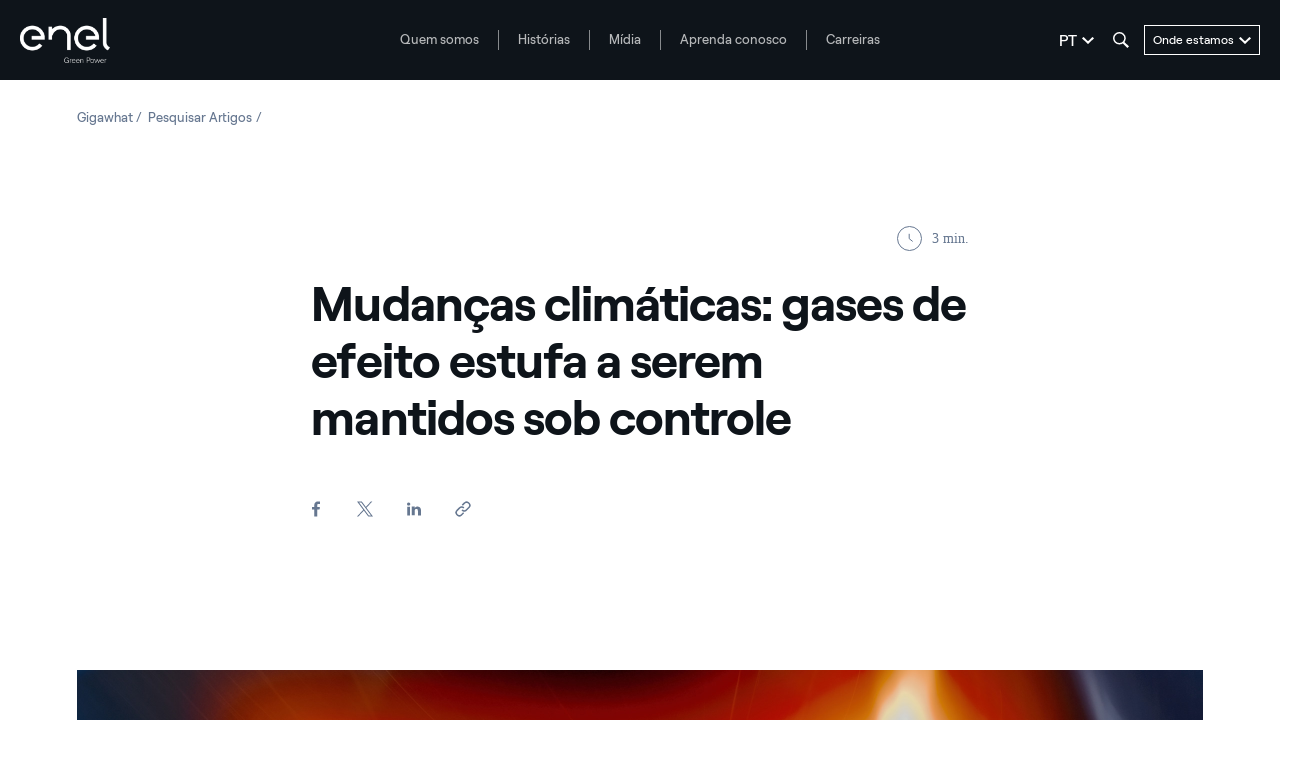

--- FILE ---
content_type: text/html;charset=utf-8
request_url: https://www.enelgreenpower.com/pt/learning-hub/gigawhat/pesquisar-artigos/articles/2022/10/puxa-ta-queimando
body_size: 54024
content:

<!DOCTYPE HTML>

<html lang="pt">



    <head>
        <meta http-equiv="content-type" content="text/html; charset=UTF-8"/>
        <title>Mudanças climáticas: gases de efeito estufa a serem mantidos sob controle | Enel Green Power</title>
        
        
        <meta name="template" content="article"/>
        <meta name="viewport" content="width=device-width, initial-scale=1"/>

        







    
<meta name="content-page-ref" content="vB2FkEvoI78rLRYi7SALPZ_04K3vp6U18wxioKKB6VtGKfqSYrQY92E5AaqRrdpS0iqaFWU06IeMRqD_l7vG5bAwOZhvO7mLKZOS42UuVIYzBIJ8KxggYgOefqTkHEyg0wqlJQdILb2lTTDSCnvLow"/>
<script defer="defer" type="text/javascript" src="/.rum/@adobe/helix-rum-js@%5E2/dist/rum-standalone.js"></script>
<link rel="stylesheet" href="/etc.clientlibs/enel-egp/clientlibs/clientlib-bundle.lc-bd7a7136e8e0bd5bb71115f485dde65e-lc.min.css" type="text/css">









<script type="application/ld+json">
            {
                "@context": "https://schema.org/",
                "@type": "BreadcrumbList",
                "itemListElement": [{"position":1,"@type":"ListItem","item":{"name":"Gigawhat","@id":"https://www.enelgreenpower.com/pt/learning-hub/gigawhat"}},{"position":2,"@type":"ListItem","item":{"name":"Pesquisar Artigos","@id":"https://www.enelgreenpower.com/pt/learning-hub/gigawhat/pesquisar-artigos"}}]
            }

</script>
















<script type="application/ld+json">
    {
        "@context": "https://schema.org/",
        "@type": "Article",
        "mainEntityOfPage":{
            "@type":"WebPage",
            "@id":"https://www.enelgreenpower.com/pt/learning-hub/gigawhat/pesquisar-artigos/articles/2022/10/puxa-ta-queimando/_jcr_content"
        },
        "url" : "https://www.enelgreenpower.com/pt/learning-hub/gigawhat/pesquisar-artigos/articles/2022/10/puxa-ta-queimando/_jcr_content",
        "inLanguage" : "pt",
        "name" : "Mudan\u00E7as clim\u00E1ticas: gases de efeito estufa a serem mantidos sob controle",
        "articleBody" : "O clima sempre mudou\r\nNossa civiliza\u00E7\u00E3o \u00E9 mesmo filha das mudan\u00E7as clim\u00E1ticas: h\u00E1 15 mil anos, assim que termina uma era glacial e s\u00E3o propiciadas as condi\u00E7\u00F5es para a agricultura e lavoura, deixamos de ser n\u00F4mades e nascem as cidades.\r\nFoi uma mudan\u00E7a clim\u00E1tica ben\u00E9fica e f\u00E1cil de administrar, pois aconteceu gradualmente. Sobretudo, foi espont\u00E2nea: hoje sabemos que fazia parte dos ciclos naturais da Terra.\r\n&nbsp;\r\nA chegada da ind\u00FAstria: o reverso da medalha\r\nPor\u00E9m, a mudan\u00E7a clim\u00E1tica a qual assistimos h\u00E1 cerca de 150/200 anos \u00E9 an\u00F4mala porque foi desencadeada pelo homem e suas atividades tecnol\u00F3gicas: a partir da revolu\u00E7\u00E3o industrial despejamos bilh\u00F5es de toneladas de novo di\u00F3xido de carbono (CO2) na atmosfera, produzido na combust\u00E3o de carv\u00E3o, petr\u00F3leo e metano.\r\nUma certa quantidade de gases de efeito estufa (vapor d'\u00E1gua, di\u00F3xido de carbono, metano, oz\u00F4nio e \u00F3xido de nitrog\u00EAnio) j\u00E1 estavam presentes no planeta h\u00E1 milh\u00F5es de anos, mas n\u00F3s adicionamos mais e mais.\r\nA quantidade de CO2 na Terra dobrou em compara\u00E7\u00E3o \u00E0 quantidade m\u00EDnima dos \u00FAltimos 700 mil anos (410 partes por milh\u00E3o contra 200-180 partes por milh\u00E3o de antes): nos informa o gelo ant\u00E1rtico, estudado por cientistas, e centenas e centenas de estudos cient\u00EDficos e dados coletados no continente, no fundo do mar e por meio de sat\u00E9lites.\r\n\u00C9 por isso que falamos do &quot;componente antropog\u00EAnico do efeito estufa&quot;: o clima na Terra sempre mudou, mas por raz\u00F5es naturais e muito lentamente. A mudan\u00E7a que ocorreu nos \u00FAltimos dois s\u00E9culos ou mais, r\u00E1pida como a velocidade da luz (se comparada aos tempos geol\u00F3gicos), deve-se ao uso maci\u00E7o de combust\u00EDveis f\u00F3sseis no abastecimento das ind\u00FAstrias, transportes e em tudo o que hoje torna confort\u00E1vel a nossa vida.\r\nPara que serve a atmosfera?\r\nA atmosfera \u00E9 uma esp\u00E9cie de manta qu\u00EDmica, composta por diferentes tipos de gases que bloqueiam a sa\u00EDda de calor. Um cobertor que deixa passar os raios do sol e ret\u00E9m uma parte dos infravermelhos, assim, aquecendo a superf\u00EDcie da Terra.\r\nOs tr\u00EAs gases de efeito estufa mais presentes na atmosfera s\u00E3o: di\u00F3xido de carbono (CO2); metano; e vapor d'\u00E1gua. Todos extremamente eficientes.\r\n&nbsp;\r\nVapor de \u00E1gua, o g\u00E1s de efeito estufa que voc\u00EA n\u00E3o espera\r\nDo ponto de vista da f\u00EDsica, o g\u00E1s mais eficaz para desencadear o efeito estufa \u2013 imagina s\u00F3- \u00E9 o vapor d'\u00E1gua. A mol\u00E9cula de \u00E1gua em forma gasosa (H2O) \u00E9 fenomenal e, obviamente, est\u00E1 presente em grandes quantidades, visto que mais de 70% da superf\u00EDcie da Terra \u00E9 coberta pelo oceano.\r\nO vapor d\u2019\u00E1gua est\u00E1 ligado ao ciclo da \u00E1gua e \u00E9 encontrado sempre na mesma quantidade em circula\u00E7\u00E3o na atmosfera.\r\nComo dissemos, a quantidade de CO2 presente nessa mesma atmosfera, mudou nos \u00FAltimos 200 anos.\r\n&nbsp;\r\nCuidado com esses gases: os gases de efeito estufa a ser mantidos sob controle\r\n\r\nMetano (CH4), que \u00E9 liberado no ar em aterros a c\u00E9u aberto, na agricultura e cultivos intensivos e, tamb\u00E9m, com o degelo do permafrost no \u00C1rtico;\r\n\u00F3xido nitroso (N2O), que chega \u00E0 atmosfera a partir de despejos industriais n\u00E3o controlados e dos transportes;\r\npor fim, em doses menores, mas n\u00E3o desprez\u00EDveis, temos a am\u00F4nia (NH3) e os hidrofluorcarbonos e perfluorcarbonos, que substitu\u00EDram os CFCs em condicionadores de ar e geladeiras, quando, durante os anos noventa, iniciou-se o combate ao famigerado \u201Cburaco de oz\u00F4nio\u201D.\r\n\r\nComo voc\u00EA pode ver, s\u00E3o estes os produtos da atividade humana que podem ser controlados e para os quais j\u00E1 existem v\u00E1lidas alternativas.\r\n",

        "headline": "Mudan\u00E7as clim\u00E1ticas: gases de efeito estufa a serem mantidos sob controle",

        "image": ["https://www.enelgreenpower.com/content/dam/enel-egp/immagini/learning-hub/gigawhat/articoli/pt/effettoserra_header-pt_2400x1160.jpg"],

        "datePublished": "2022-10-17",

        "dateModified": "2022-10-17",

        "publisher": {
            "@type": "Organization",
            "name": "Enel Green Power",
            "url": "https://www.enelgreenpower.com/pt",
            "logo": {
                "@type": "ImageObject",
                "url": "https://www.enelgreenpower.com/etc.clientlibs/enel-common-gpg/clientlibs/clientlib-bundle/resources/img/logo/enel-egp.svg",
                "width": "600",
                "height": "60"
            }
        },
        "description": ""
    }
</script>

        
    
    

    

    
    
    


        

        
        


        
        
            <link rel="icon" type="image/vnd.microsoft.icon" href="https://www.enelgreenpower.com/content/enel-egp/favicon.ico"/>
            <link rel="shortcut icon" type="image/vnd.microsoft.icon" href="https://www.enelgreenpower.com/content/enel-egp/favicon.ico"/>
        

        <link rel="apple-touch-icon" href="https://www.enelgreenpower.com/content/enel-egp/apple-touch-icon.png"/>
        <link rel="apple-touch-icon-precomposed" href="https://www.enelgreenpower.com/content/enel-egp/apple-touch-icon-precomposed.png"/>

        


	<meta name="robots" content="index,follow"/>



        <script src="//assets.adobedtm.com/58373ae8f4f6/853068cefae7/launch-4745eb96bb9d.min.js"></script>


        

        

        
            <link rel="canonical" href="https://www.enelgreenpower.com/pt/learning-hub/gigawhat/pesquisar-artigos/articles/2022/10/puxa-ta-queimando"/>
        

        <link rel="alternate" hreflang="x-default" href="https://www.enelgreenpower.com/learning-hub/gigawhat/search-articles/articles/2022/10/wow-its-hot"/>
        <link rel="alternate" hreflang="en" href="https://www.enelgreenpower.com/learning-hub/gigawhat/search-articles/articles/2022/10/wow-its-hot"/>
<link rel="alternate" hreflang="es" href="https://www.enelgreenpower.com/es/learning-hub/gigawhat/buscar-articulos/articles/2022/10/ay-quema"/>
<link rel="alternate" hreflang="it" href="https://www.enelgreenpower.com/it/learning-hub/gigawhat/cerca-articoli/articles/2022/10/urca-scotta"/>
<link rel="alternate" hreflang="pt-br" href="https://www.enelgreenpower.com/pt/learning-hub/gigawhat/pesquisar-artigos/articles/2022/10/puxa-ta-queimando"/>


        
        

    <meta property="og:locale" content="pt"/>
    
        <meta property="og:url" content="https://www.enelgreenpower.com/pt/learning-hub/gigawhat/pesquisar-artigos/articles/2022/10/puxa-ta-queimando"/>
    
    <meta property="og:type" content="article"/>
    <meta property="og:title" content="Mudanças climáticas: gases de efeito estufa a serem mantidos sob controle"/>
    <meta property="og:description" content=" "/>
    <meta property="og:image" content="https://www.enelgreenpower.com/content/dam/enel-egp/immagini/learning-hub/gigawhat/articoli/pt/effettoserra_header-pt_2400x1160.jpg"/>
    
    
    

        
        

    <meta name="twitter:card" content="summary_large_image"/>

    <meta name="twitter:title" content="Mudanças climáticas: gases de efeito estufa a serem mantidos sob controle"/>

    <meta name="twitter:description" content=" "/>

    <meta name="twitter:image" content="https://www.enelgreenpower.com/content/dam/enel-egp/immagini/learning-hub/gigawhat/articoli/pt/effettoserra_header-pt_2400x1160.jpg"/>

    
    



        
        <script type="application/ld+json">
            {
                "@context": "https://schema.org",
                "@type": "BreadcrumbList",
                "itemListElement": [{"@type":"ListItem","position":1,"name":"Gigawhat","item":"https://www.enelgreenpower.com/pt/learning-hub/gigawhat"},{"@type":"ListItem","position":2,"name":"Pesquisar Artigos","item":"https://www.enelgreenpower.com/pt/learning-hub/gigawhat/pesquisar-artigos"}]
            }
        </script>

        <script>

            /**
             * get a cookie value
             * @param name
             * @returns {null|string}
             */
        function readCookie(name) {
            var nameEQ = name + "=";
            var ca = document.cookie.split(';');
            for(var i=0;i < ca.length;i++) {
                var c = ca[i];
                while (c.charAt(0)==' ') c = c.substring(1,c.length);
                if (c.indexOf(nameEQ) == 0) return c.substring(nameEQ.length,c.length);
            }
            return null;
        }

        /**
         * function to get parameters present more than once
         * @param parameterMap
         * @returns {*[]}
         */
        function getDuplicatedParameters (parameterMap) {
            var arr = parameterMap;
            var sorted_arr = arr.slice().sort();
            var results = [];
            for (var i = 0; i < arr.length - 1; i++) {
                if (sorted_arr[i + 1] == sorted_arr[i]) {
                    results.push(sorted_arr[i]);
                }
            }
            return results;
        }

        /**
         *
         * @param url
         * @returns {*[]}
         */
        function getParameterMapName (url) {
            var queryString = getQueryString(url);
            var parameterMaps = queryString.split("=");
            var paramsName = [];
            for(var i in parameterMaps)
            {
                var param = parameterMaps[i];
                var paramName;
                if (param.indexOf('?')>= 0) {
                    paramName = param.split('?')[1];
                } else {
                    paramName = param.split('&')[1];
                }
                paramsName[i] = paramName;
            }
            return paramsName;
        }

        function purgeDuplicatedParams (url) {
            var urlResult = url;
            var duplicatedParams = getDuplicatedParameters(getParameterMapName(url));
            for (var i in duplicatedParams) {
                urlResult = removeURLParameter(urlResult,duplicatedParams[i]);
            }
            return urlResult;
        }

            /**
             *
             * @param uri
             * @param key
             * @param value
             * @returns {*|string}
             */
        function updateQueryStringParameter(uri, key, value) {
            if (value != null && value.length > 0) {
                var re = new RegExp("([?&])" + key + "=.*?(&|$)", "i");
                var separator = uri.indexOf('?') !== -1 ? "&" : "?";
                if (uri.match(re)) {
                    return uri.replace(re, '$1' + key + "=" + value + '$2');
                }
                else {
                    return uri + separator + key + "=" + value;
                }
            }
            return uri;
        }

            /**
             *
             * @param url
             * @param parameter
             * @returns {*}
             */
        function removeURLParameter(url, parameter) {
            var urlparts= url.split('?');
            if (urlparts.length>=2) {
                var prefix= encodeURIComponent(parameter)+'=';
                var pars= urlparts[1].split(/[&;]/g);
                var removed = false;
                for (var i= pars.length; i-- > 0;) {
                    if (pars[i].lastIndexOf(prefix, 0) !== -1 && !removed) {
                        pars.splice(i, 1);
                        removed = true;
                    }
                }
                url= urlparts[0] + (pars.length > 0 ? '?' + pars.join('&') : "");
                return url;
            } else {
                return url;
            }
        }

        /**
         *
         * @param url
         * @param redirect
         * @returns {string}
         */
        function getQueryString(url, redirect) {
            var queryString = url.split('?')[1];
            if (typeof queryString == 'undefined') {
                queryString = '';
            } else {
                if (typeof (redirect)!= 'undefined' && redirect.indexOf('?')>0) {
                    queryString = '&' + queryString;
                } else {
                    queryString = '?' + queryString;
                }
            }
            return queryString;
        }

        if(readCookie('langRedirect') == null){
            document.cookie = "langRedirect=MQ==;path=/" ;
            var langMapString = null;
            var headElement = document.getElementsByTagName("head")[0];
            if(headElement != null && typeof headElement == "object"){
                var langMapString = headElement.getAttribute("data-attr-langredirect");
            }
            if( langMapString != null ){
                var browserlanguage = navigator.language;
                browserlanguage = browserlanguage.split("-")[0];
                var obj = JSON.parse(langMapString);
                var redirect = obj[browserlanguage];
                if(redirect != null){
                    redirect = purgeDuplicatedParams (redirect + getQueryString(window.location.href, redirect));
                    window.location.href=updateQueryStringParameter(redirect,'refred', document.referrer);
                }
            }
        }
    document.addEventListener("DOMContentLoaded", function(event) {
   		history.replaceState({}, 'Title', removeURLParameter(location.href, 'refred'));
   	});


        </script>

    </head>

<body class="article base page basicpage" id="article-945f043c04">



    




    



    







<div id="app" data-search-api="test.api" data-gmap-api-key="AIzaSyBzU_NpfAeFo-nBBYxtmgCeFZa5fDciKbo" data-recaptcha-key="6Ld3p-MUAAAAAKFnjMWjnNY2-WINtC4mTp1ue0DR" data-enel-data-layer="{&#34;pagename&#34;:[&#34;pt&#34;,&#34;learning-hub&#34;,&#34;gigawhat&#34;,&#34;cerca-articoli&#34;,&#34;urca-scotta&#34;],&#34;pagetype&#34;:&#34;article&#34;,&#34;areatype&#34;:&#34;learning-hub&#34;,&#34;language&#34;:&#34;pt&#34;}" data-site="com" data-aria-flk='{
        "pageDotAriaLabel":"Page dot %n",
        "previousAriaLabel":"Previous",
        "nextAriaLabel":"Next"
      }' v-cloak>

    
    
    












<main-navigation-new inline-template>
    <header aem-id="main-navigation-new" aem-comp="MainNavigationNew" :class="['MainNavigationNew', { 'search-open': isSearchOpen, 'megamenu-open': !!currentMenugamenu  }]" @click="onComponentClick" @keydown.esc="onEscKey" data-search-config="{&#34;minLength&#34;:3,&#34;suggests&#34;:{&#34;title&#34;:&#34;Sugestões&#34;,&#34;endpoint&#34;:&#34;https://www.enelgreenpower.com/pt/header-configuration/_jcr_content/header.jsonsuggestion.json&#34;},&#34;quickLinks&#34;:{&#34;title&#34;:&#34;Quick Links&#34;,&#34;entries&#34;:[{&#34;text&#34;:&#34;Vá para a página Países&#34;,&#34;href&#34;:&#34;https://www.enelgreenpower.com/pt/paises&#34;}]}}" data-content="{&#34;searchPath&#34;:&#34;https://www.enelgreenpower.com/pt/pesquisar&#34;,&#34;languages&#34;:[{&#34;url&#34;:&#34;https://www.enelgreenpower.com/learning-hub/gigawhat/search-articles/articles/2022/10/wow-its-hot&#34;,&#34;label&#34;:&#34;EN&#34;,&#34;text&#34;:&#34;English&#34;,&#34;selected&#34;:false},{&#34;url&#34;:&#34;https://www.enelgreenpower.com/es/learning-hub/gigawhat/buscar-articulos/articles/2022/10/ay-quema&#34;,&#34;label&#34;:&#34;ES&#34;,&#34;text&#34;:&#34;Español&#34;,&#34;selected&#34;:false},{&#34;url&#34;:&#34;https://www.enelgreenpower.com/it/learning-hub/gigawhat/cerca-articoli/articles/2022/10/urca-scotta&#34;,&#34;label&#34;:&#34;IT&#34;,&#34;text&#34;:&#34;Italiano&#34;,&#34;selected&#34;:false},{&#34;url&#34;:&#34;https://www.enelgreenpower.com/pt/learning-hub/gigawhat/pesquisar-artigos/articles/2022/10/puxa-ta-queimando&#34;,&#34;label&#34;:&#34;PT&#34;,&#34;text&#34;:&#34;Portugués (BR)&#34;,&#34;selected&#34;:true}],&#34;menu&#34;:[{&#34;label&#34;:&#34;Quem somos&#34;,&#34;track&#34;:&#34;About Us&#34;,&#34;href&#34;:&#34;https://www.enelgreenpower.com/pt/quem-somos&#34;,&#34;cta&#34;:&#34;Saiba quem somos&#34;,&#34;ctaTrack&#34;:&#34;Find out about us &#34;,&#34;children&#34;:[{&#34;href&#34;:&#34;https://www.enelgreenpower.com/pt/quem-somos/a-empresa&#34;,&#34;label&#34;:&#34;A empresa&#34;,&#34;track&#34;:&#34;The Company&#34;},{&#34;href&#34;:&#34;https://www.enelgreenpower.com/pt/quem-somos/equipe-de-gestao&#34;,&#34;label&#34;:&#34;Equipe de Gerenciamento&#34;,&#34;track&#34;:&#34;Management Team&#34;},{&#34;href&#34;:&#34;https://www.enelgreenpower.com/pt/quem-somos/sustentabilidade&#34;,&#34;label&#34;:&#34;Sustentabilidade&#34;,&#34;track&#34;:&#34;Sustainability&#34;},{&#34;href&#34;:&#34;https://www.enelgreenpower.com/pt/quem-somos/inovacao&#34;,&#34;label&#34;:&#34;Inovação&#34;,&#34;track&#34;:&#34;Innovation&#34;},{&#34;href&#34;:&#34;https://www.enelgreenpower.com/pt/quem-somos/inovacao/3SUN-factory&#34;,&#34;label&#34;:&#34;3Sun Gigafactory&#34;,&#34;track&#34;:&#34;3Sun Gigafactory&#34;}]},{&#34;label&#34;:&#34;Histórias&#34;,&#34;track&#34;:&#34;Stories&#34;,&#34;href&#34;:&#34;https://www.enelgreenpower.com/pt/historias&#34;,&#34;cta&#34;:&#34;Saiba mais&#34;,&#34;ctaTrack&#34;:&#34;Find out more&#34;,&#34;children&#34;:[{&#34;href&#34;:&#34;https://www.enelgreenpower.com/pt/historias/sustentabilidade&#34;,&#34;label&#34;:&#34;Ser sustentáveis&#34;,&#34;track&#34;:&#34;Sustainability&#34;},{&#34;href&#34;:&#34;https://www.enelgreenpower.com/pt/historias/inovacao&#34;,&#34;label&#34;:&#34;Liderar a inovação&#34;,&#34;track&#34;:&#34;Driving innovation&#34;},{&#34;href&#34;:&#34;https://www.enelgreenpower.com/pt/historias/power-purchase-agreement&#34;,&#34;label&#34;:&#34;Power Purchase Agreement&#34;,&#34;track&#34;:&#34;Power Purchase Agreement&#34;},{&#34;href&#34;:&#34;https://www.enelgreenpower.com/pt/historias/egp-no-mundo&#34;,&#34;label&#34;:&#34;EGP no mundo&#34;,&#34;track&#34;:&#34;EGP around the World&#34;}]},{&#34;label&#34;:&#34;Mídia&#34;,&#34;track&#34;:&#34;Media&#34;,&#34;href&#34;:&#34;https://www.enelgreenpower.com/pt/midias&#34;,&#34;cta&#34;:&#34;Saiba mais&#34;,&#34;ctaTrack&#34;:&#34;Find out more&#34;,&#34;children&#34;:[{&#34;href&#34;:&#34;https://www.enelgreenpower.com/pt/pesquisar-noticias&#34;,&#34;label&#34;:&#34;Notícias&#34;,&#34;track&#34;:&#34;News&#34;},{&#34;href&#34;:&#34;https://www.enelgreenpower.com/pt/pesquise-comunicados-de-imprensa&#34;,&#34;label&#34;:&#34;Releases para a imprensa&#34;,&#34;track&#34;:&#34;Press releases&#34;},{&#34;href&#34;:&#34;https://www.enelgreenpower.com/pt/pesquisar-fotos&#34;,&#34;label&#34;:&#34;Galeria de fotos&#34;,&#34;track&#34;:&#34;Photo gallery&#34;},{&#34;href&#34;:&#34;https://www.enelgreenpower.com/pt/pesquisar-videos&#34;,&#34;label&#34;:&#34;Galeria de vídeos&#34;,&#34;track&#34;:&#34;Video gallery&#34;},{&#34;href&#34;:&#34;https://www.enelgreenpower.com/pt/midias/centrais-renovaveis-videos&#34;,&#34;label&#34;:&#34;Vídeos 360º&#34;,&#34;track&#34;:&#34;360º videos&#34;}]},{&#34;label&#34;:&#34;Aprenda conosco&#34;,&#34;track&#34;:&#34;Learn with us&#34;,&#34;href&#34;:&#34;https://www.enel.com/pt/learning-hub&#34;,&#34;cta&#34;:&#34;O que você quer aprender hoje?&#34;,&#34;ctaTrack&#34;:&#34;Find out more&#34;,&#34;children&#34;:[{&#34;href&#34;:&#34;https://www.enel.com/pt/learning-hub/renovaveis&#34;,&#34;label&#34;:&#34;Energia renovável&#34;,&#34;track&#34;:&#34;Renewable energy&#34;},{&#34;href&#34;:&#34;https://www.enel.com/pt/learning-hub/desenvolvimento-sustentavel&#34;,&#34;label&#34;:&#34;Desenvolvimento sustentável&#34;,&#34;track&#34;:&#34;Sustainable development&#34;},{&#34;href&#34;:&#34;https://www.enel.com/pt/learning-hub/transicao-energetica&#34;,&#34;label&#34;:&#34;Transição energética&#34;,&#34;track&#34;:&#34;Energy transition&#34;},{&#34;href&#34;:&#34;https://www.enelgreenpower.com/pt/learning-hub/gigawhat&#34;,&#34;label&#34;:&#34;Gigawhat?&#34;,&#34;track&#34;:&#34;Gigawhat?&#34;},{&#34;href&#34;:&#34;https://www.enelgreenpower.com/pt/learning-hub/debates&#34;,&#34;label&#34;:&#34;Debates&#34;,&#34;track&#34;:&#34;Debates&#34;},{&#34;href&#34;:&#34;https://www.enelgreenpower.com/pt/learning-hub/glossario&#34;,&#34;label&#34;:&#34;Glossário&#34;,&#34;track&#34;:&#34;Glossary&#34;}]},{&#34;label&#34;:&#34;Carreiras&#34;,&#34;track&#34;:&#34;Careers&#34;,&#34;href&#34;:&#34;https://www.enelgreenpower.com/pt/carreiras#posizioni-aperte&#34;,&#34;cta&#34;:&#34;Junte-se a nós&#34;,&#34;ctaTrack&#34;:&#34;Join us&#34;,&#34;children&#34;:[{&#34;href&#34;:&#34;https://www.enelgreenpower.com/pt/carreiras#posizioni-aperte&#34;,&#34;label&#34;:&#34;Vagas abertas&#34;,&#34;track&#34;:&#34;Open positions&#34;},{&#34;href&#34;:&#34;https://www.enelgreenpower.com/pt/carreiras#posizioni-aperte&#34;,&#34;label&#34;:&#34;Candidatura espontânea&#34;,&#34;track&#34;:&#34;Spontaneous application&#34;}]}],&#34;countries&#34;:{&#34;ctaTrack&#34;:&#34;Explore the plants&#34;,&#34;cta&#34;:&#34;Conheça as centrais&#34;,&#34;label&#34;:&#34;Conheça as centrais&#34;,&#34;href&#34;:&#34;https://www.enelgreenpower.com/pt/nossos-projetos&#34;,&#34;children&#34;:[{&#34;label&#34;:&#34;Europa&#34;,&#34;cta&#34;:&#34;Descubra Europa&#34;,&#34;ctaTrack&#34;:&#34;Descubra Europa&#34;,&#34;href&#34;:&#34;https://www.enelgreenpower.com/pt/paises/europa&#34;,&#34;children&#34;:[{&#34;href&#34;:&#34;https://www.enelgreenpower.com/pt/paises/europa/italia&#34;,&#34;label&#34;:&#34;Itália&#34;,&#34;flag&#34;:&#34;/content/dam/static_folder/paesi/assets/images/flags/italia.png&#34;},{&#34;href&#34;:&#34;https://www.enelgreenpower.com/pt/paises/europa/espanha&#34;,&#34;label&#34;:&#34;Espanha&#34;,&#34;flag&#34;:&#34;/content/dam/static_folder/paesi/assets/images/flags/spagna.png&#34;},{&#34;href&#34;:&#34;https://www.enelgreenpower.com/pt/paises/europa/grecia&#34;,&#34;label&#34;:&#34;Grécia&#34;,&#34;flag&#34;:&#34;/content/dam/static_folder/paesi/assets/images/flags/grecia.png&#34;},{&#34;href&#34;:&#34;https://www.enelgreenpower.com/pt/paises/europa/portugal&#34;,&#34;label&#34;:&#34;Portugal&#34;,&#34;flag&#34;:&#34;/content/dam/static_folder/paesi/assets/images/flags/portogallo.png&#34;},{&#34;href&#34;:&#34;https://www.enelgreenpower.com/pt/paises/europa/alemanha&#34;,&#34;label&#34;:&#34;Alemanha&#34;,&#34;flag&#34;:&#34;/content/dam/static_folder/paesi/assets/images/flags/germania.png&#34;}]},{&#34;label&#34;:&#34;América do Norte&#34;,&#34;cta&#34;:&#34;Descubra América do Norte&#34;,&#34;ctaTrack&#34;:&#34;Descubra América do Norte&#34;,&#34;href&#34;:&#34;https://www.enelgreenpower.com/pt/paises/america-do-norte&#34;,&#34;children&#34;:[{&#34;href&#34;:&#34;https://www.enelgreenpower.com/pt/paises/america-do-norte/estados-unidos&#34;,&#34;label&#34;:&#34;Estados Unidos&#34;,&#34;flag&#34;:&#34;/content/dam/static_folder/paesi/assets/images/flags/stati_uniti.png&#34;},{&#34;href&#34;:&#34;https://www.enelgreenpower.com/pt/paises/america-do-norte/mexico&#34;,&#34;label&#34;:&#34;México&#34;,&#34;flag&#34;:&#34;/content/dam/static_folder/paesi/assets/images/flags/messico.png&#34;},{&#34;href&#34;:&#34;https://www.enelgreenpower.com/pt/paises/america-do-norte/canada&#34;,&#34;label&#34;:&#34;Canadá&#34;,&#34;flag&#34;:&#34;/content/dam/static_folder/paesi/assets/images/flags/canada.png&#34;}]},{&#34;label&#34;:&#34;América Central&#34;,&#34;cta&#34;:&#34;Descubra América Central&#34;,&#34;ctaTrack&#34;:&#34;Descubra América Central&#34;,&#34;href&#34;:&#34;https://www.enelgreenpower.com/pt/paises/america-central&#34;,&#34;children&#34;:[{&#34;href&#34;:&#34;https://www.enelgreenpower.com/pt/paises/america-central/panama&#34;,&#34;label&#34;:&#34;Panamá&#34;,&#34;flag&#34;:&#34;/content/dam/static_folder/paesi/assets/images/flags/panama.png&#34;},{&#34;href&#34;:&#34;https://www.enelgreenpower.com/pt/paises/america-central/guatemala&#34;,&#34;label&#34;:&#34;Guatemala&#34;,&#34;flag&#34;:&#34;/content/dam/static_folder/paesi/assets/images/flags/guatemala.png&#34;},{&#34;href&#34;:&#34;https://www.enelgreenpower.com/pt/paises/america-central/costa-rica&#34;,&#34;label&#34;:&#34;Costa Rica&#34;,&#34;flag&#34;:&#34;/content/dam/static_folder/paesi/assets/images/flags/costa_rica.png&#34;}]},{&#34;label&#34;:&#34;América do Sul&#34;,&#34;cta&#34;:&#34;Descubre América do Sul&#34;,&#34;ctaTrack&#34;:&#34;Descubre América do Sul&#34;,&#34;href&#34;:&#34;https://www.enelgreenpower.com/pt/paises/america-do-sul&#34;,&#34;children&#34;:[{&#34;href&#34;:&#34;https://www.enelgreenpower.com/pt/paises/america-do-sul/argentina&#34;,&#34;label&#34;:&#34;Argentina&#34;,&#34;flag&#34;:&#34;/content/dam/static_folder/paesi/assets/images/flags/argentina.png&#34;},{&#34;href&#34;:&#34;https://www.enelgreenpower.com/pt/paises/america-do-sul/brasil&#34;,&#34;label&#34;:&#34;Brasil&#34;,&#34;flag&#34;:&#34;/content/dam/static_folder/paesi/assets/images/flags/brasile.png&#34;},{&#34;href&#34;:&#34;https://www.enelgreenpower.com/pt/paises/america-do-sul/chile&#34;,&#34;label&#34;:&#34;Chile&#34;,&#34;flag&#34;:&#34;/content/dam/static_folder/paesi/assets/images/flags/cile.png&#34;},{&#34;href&#34;:&#34;https://www.enelgreenpower.com/pt/paises/america-do-sul/colombia&#34;,&#34;label&#34;:&#34;Colômbia&#34;,&#34;flag&#34;:&#34;/content/dam/static_folder/paesi/assets/images/flags/colombia.png&#34;}]},{&#34;label&#34;:&#34;África&#34;,&#34;cta&#34;:&#34;Descubre África&#34;,&#34;ctaTrack&#34;:&#34;Descubre África&#34;,&#34;href&#34;:&#34;https://www.enelgreenpower.com/pt/paises/africa&#34;,&#34;children&#34;:[{&#34;href&#34;:&#34;https://www.enelgreenpower.com/pt/paises/africa/africa-do-sul&#34;,&#34;label&#34;:&#34;África do Sul&#34;,&#34;flag&#34;:&#34;/content/dam/static_folder/paesi/assets/images/flags/sudafrica.png&#34;},{&#34;href&#34;:&#34;https://www.enelgreenpower.com/pt/paises/africa/marrocos&#34;,&#34;label&#34;:&#34;Marrocos&#34;,&#34;flag&#34;:&#34;/content/dam/static_folder/paesi/assets/images/flags/marocco.png&#34;},{&#34;href&#34;:&#34;https://www.enelgreenpower.com/pt/paises/africa/quenia&#34;,&#34;label&#34;:&#34;Quênia&#34;,&#34;flag&#34;:&#34;/content/dam/static_folder/paesi/assets/images/flags/kenya.png&#34;},{&#34;href&#34;:&#34;https://www.enelgreenpower.com/pt/paises/africa/zambia&#34;,&#34;label&#34;:&#34;Zâmbia&#34;,&#34;flag&#34;:&#34;/content/dam/static_folder/paesi/assets/images/flags/zambia.png&#34;},{&#34;href&#34;:&#34;https://www.enelgreenpower.com/pt/paises/africa/etiopia&#34;,&#34;label&#34;:&#34;Etiópia&#34;,&#34;flag&#34;:&#34;/content/dam/static_folder/paesi/assets/images/flags/etiopia.png&#34;}]},{&#34;label&#34;:&#34;Oceania&#34;,&#34;cta&#34;:&#34;Descubre Oceania&#34;,&#34;ctaTrack&#34;:&#34;Descubre Oceania&#34;,&#34;href&#34;:&#34;https://www.enelgreenpower.com/pt/paises/oceania&#34;,&#34;children&#34;:[{&#34;href&#34;:&#34;https://www.enelgreenpower.com/pt/paises/oceania/australia&#34;,&#34;label&#34;:&#34;Austrália&#34;,&#34;flag&#34;:&#34;/content/dam/static_folder/paesi/assets/images/flags/australia.png&#34;}]},{&#34;label&#34;:&#34;Ásia&#34;,&#34;cta&#34;:&#34;Descubre Ásia&#34;,&#34;ctaTrack&#34;:&#34;Descubre Ásia&#34;,&#34;href&#34;:&#34;https://www.enelgreenpower.com/pt/paises/asia&#34;,&#34;children&#34;:[{&#34;href&#34;:&#34;https://www.enelgreenpower.com/pt/paises/asia/india&#34;,&#34;label&#34;:&#34;Índia&#34;,&#34;flag&#34;:&#34;/content/dam/static_folder/paesi/assets/images/flags/india.png&#34;},{&#34;href&#34;:&#34;https://www.enelgreenpower.com/pt/paises/asia/vietna&#34;,&#34;label&#34;:&#34;Vietnã&#34;,&#34;flag&#34;:&#34;/content/dam/static_folder/paesi/assets/images/flags/vietnam.png&#34;}]}]}}" data-items="[{&#34;label&#34;:&#34;Quem somos&#34;,&#34;track&#34;:&#34;About Us&#34;,&#34;href&#34;:&#34;https://www.enelgreenpower.com/pt/quem-somos&#34;,&#34;cta&#34;:&#34;Saiba quem somos&#34;,&#34;ctaTrack&#34;:&#34;Find out about us &#34;,&#34;isCta&#34;:false,&#34;desc&#34;:&#34;Lideramos a transição energética para deter as mudanças climáticas.&#34;,&#34;children&#34;:[{&#34;label&#34;:&#34;A empresa&#34;,&#34;track&#34;:&#34;The Company&#34;,&#34;desc&#34;:&#34;Estamos presentes no mundo inteiro com nossas centrais de energia de fontes renováveis. Promovemos a eletrificação e a energia sustentável cuidando das pessoas e do meio ambiente e avançamos constantemente em direção aos limites tecnológicos e à conscientização das partes interessadas.&#34;,&#34;cta&#34;:&#34;Saiba quem somos&#34;,&#34;ctaTrack&#34;:&#34;Find out about us &#34;,&#34;href&#34;:&#34;https://www.enelgreenpower.com/pt/quem-somos/a-empresa&#34;,&#34;ctaAriaLabel&#34;:&#34;Saiba quem somos&#34;,&#34;secondaryCta&#34;:{&#34;label&#34;:&#34;Saiba nossa missão&#34;,&#34;track&#34;:&#34;Find out our mission&#34;,&#34;href&#34;:&#34;https://www.enelgreenpower.com/pt/quem-somos/missao-e-alma&#34;,&#34;ariaLabel&#34;:&#34;Saiba nossa missão&#34;},&#34;image&#34;:&#34;/content/dam/enel-egp/immagini/menu/mission_1600x900.jpg&#34;,&#34;cards&#34;:false,&#34;numbers&#34;:false},{&#34;label&#34;:&#34;Equipe de Gerenciamento&#34;,&#34;track&#34;:&#34;Management Team&#34;,&#34;desc&#34;:&#34;Histórias e habilidades das pessoas que direcionam nossas escolhas para um futuro mais sustentável.&#34;,&#34;cta&#34;:&#34;Saiba mais sobre a nossa Equipe de Gerenciamento&#34;,&#34;ctaTrack&#34;:&#34;Get to know our Management Team&#34;,&#34;href&#34;:&#34;https://www.enelgreenpower.com/pt/quem-somos/equipe-de-gestao&#34;,&#34;ctaAriaLabel&#34;:&#34;Saiba mais sobre a nossa Equipe de Gerenciamento&#34;,&#34;secondaryCta&#34;:false,&#34;image&#34;:&#34;/content/dam/enel-egp/immagini/menu/management_menu_1600x900.jpg&#34;,&#34;cards&#34;:false,&#34;numbers&#34;:false},{&#34;label&#34;:&#34;Sustentabilidade&#34;,&#34;track&#34;:&#34;Sustainability&#34;,&#34;desc&#34;:&#34;Produzir energia limpa graças a energias renováveis é apenas uma parte do nosso trabalho: nosso negócio abraça a sustentabilidade em todas as fases da vida de um projeto.&#34;,&#34;cta&#34;:&#34;Da energia verde à energia sustentável&#34;,&#34;ctaTrack&#34;:&#34;From green energy to sustainable energy&#34;,&#34;href&#34;:&#34;https://www.enelgreenpower.com/pt/quem-somos/sustentabilidade&#34;,&#34;ctaAriaLabel&#34;:&#34;Da energia verde à energia sustentável&#34;,&#34;secondaryCta&#34;:false,&#34;image&#34;:&#34;/content/dam/enel-egp/immagini/menu/sostenibilita_menu_1600x900.jpg&#34;,&#34;cards&#34;:false,&#34;numbers&#34;:false},{&#34;label&#34;:&#34;Inovação&#34;,&#34;track&#34;:&#34;Innovation&#34;,&#34;desc&#34;:&#34;Tecnologias inovadoras, processos mais seguros e performáticos, novas habilidades sempre atualizadas. Estamos constantemente à procura de soluções inovadoras para produzir energia limpa de forma mais eficiente e sustentável.&#34;,&#34;cta&#34;:&#34;Saiba mais sobre como estamos acelerando a transição energética&#34;,&#34;ctaTrack&#34;:&#34;Discover how we’re accelerating the energy transition&#34;,&#34;href&#34;:&#34;https://www.enelgreenpower.com/pt/quem-somos/inovacao&#34;,&#34;ctaAriaLabel&#34;:&#34;Saiba mais sobre como estamos acelerando a transição energética&#34;,&#34;secondaryCta&#34;:{&#34;label&#34;:&#34;Gestão circular dos materiais&#34;,&#34;track&#34;:&#34;Circular materials management&#34;,&#34;href&#34;:&#34;https://www.enelgreenpower.com/pt/quem-somos/gestao-sostentavel-materiais&#34;,&#34;ariaLabel&#34;:&#34;Gestão circular dos materiais&#34;},&#34;image&#34;:&#34;/content/dam/enel-egp/immagini/menu/hero-innovazione.jpg&#34;,&#34;cards&#34;:false,&#34;numbers&#34;:false},{&#34;label&#34;:&#34;3Sun Gigafactory&#34;,&#34;track&#34;:&#34;3Sun Gigafactory&#34;,&#34;desc&#34;:&#34;\&#34;A fábrica do sol\&#34;, inaugurada na Catânia em 2010, se tornará a maior fábrica de painéis fotovoltaicos de última geração da Europa.&#34;,&#34;cta&#34;:&#34;Saiba mais&#34;,&#34;ctaTrack&#34;:&#34;Find out more&#34;,&#34;href&#34;:&#34;https://www.enelgreenpower.com/pt/quem-somos/inovacao/3SUN-factory&#34;,&#34;ctaAriaLabel&#34;:&#34;Saiba mais sobre 3Sun Gigafactory&#34;,&#34;secondaryCta&#34;:false,&#34;image&#34;:&#34;/content/dam/enel-egp/immagini/menu/3SUN-factory.jpg&#34;,&#34;cards&#34;:false,&#34;numbers&#34;:false}]},{&#34;label&#34;:&#34;Histórias&#34;,&#34;track&#34;:&#34;Stories&#34;,&#34;href&#34;:&#34;https://www.enelgreenpower.com/pt/historias&#34;,&#34;cta&#34;:&#34;Saiba mais&#34;,&#34;ctaTrack&#34;:&#34;Find out more&#34;,&#34;isCta&#34;:false,&#34;desc&#34;:&#34;Nossa energia bem contada.&#34;,&#34;children&#34;:[{&#34;label&#34;:&#34;Ser sustentáveis&#34;,&#34;track&#34;:&#34;Sustainability&#34;,&#34;desc&#34;:&#34;Esses somos nós. Essas são as nossas histórias de sustentabilidade, nossa palavra de ordem.&#34;,&#34;cta&#34;:&#34;Vá para nossas histórias de Sustentabilidade&#34;,&#34;ctaTrack&#34;:&#34;Go to our Sustainability stories&#34;,&#34;href&#34;:&#34;https://www.enelgreenpower.com/pt/historias/sustentabilidade&#34;,&#34;ctaAriaLabel&#34;:&#34;Vá para nossas histórias de Sustentabilidade&#34;,&#34;secondaryCta&#34;:false,&#34;image&#34;:false,&#34;cards&#34;:[{&#34;title&#34;:&#34;WinDesign: a nova era da energia eólica começa com o design&#34;,&#34;track&#34;:&#34;WinDesign: the new era of wind power starts with design&#34;,&#34;href&#34;:&#34;https://www.enelgreenpower.com/pt/historias/articles/2025/04/windesign-concurso-helices-eolicas-sustentaveis&#34;,&#34;ariaLabel&#34;:&#34;card&#34;,&#34;image&#34;:&#34;/content/dam/enel-egp/immagini/articoli/storie/banner-unico.jpg&#34;,&#34;tags&#34;:false},{&#34;title&#34;:&#34;O valor das mini-usinas hidrelétricas italianas&#34;,&#34;track&#34;:&#34;the value of Italy&#39;s mini-hydro plants&#34;,&#34;href&#34;:&#34;https://www.enelgreenpower.com/pt/historias/articles/2024/11/mini-hidreletricas-italia&#34;,&#34;ariaLabel&#34;:&#34;card&#34;,&#34;image&#34;:&#34;/content/dam/enel-egp/immagini/articoli/storie/header_Tessore-2_2400x1160.jpg&#34;,&#34;tags&#34;:false},{&#34;title&#34;:&#34;Patrimônio arqueológico e desenvolvimento sustentável&#34;,&#34;track&#34;:&#34;Archaeological heritage and sustainable development&#34;,&#34;href&#34;:&#34;https://www.enelgreenpower.com/pt/historias/articles/2024/11/arqueologia-preventiva-desenvolvimento-sustentavel&#34;,&#34;ariaLabel&#34;:&#34;card&#34;,&#34;image&#34;:&#34;/content/dam/enel-egp/immagini/articoli/storie/archeologia/Spagna – scavi dell’insediamento protostorico risalente all’Età del Bronzo Finale presso il sito di Brovales .jpg&#34;,&#34;tags&#34;:false},{&#34;title&#34;:&#34;Energia geotérmica e desenvolvimento sustentável&#34;,&#34;track&#34;:&#34;Geothermal energy and sustainable development&#34;,&#34;href&#34;:&#34;https://www.enelgreenpower.com/pt/historias/articles/2024/10/energia-geotermica-toscana-desenvolvimento-sustentavel&#34;,&#34;ariaLabel&#34;:&#34;card&#34;,&#34;image&#34;:&#34;/content/dam/enel-egp/immagini/articoli/storie/geo-vapore_2400x1160.jpg&#34;,&#34;tags&#34;:false},{&#34;title&#34;:&#34;Do calor da terra à energia dos rios&#34;,&#34;track&#34;:&#34;From the heat of the Earth to the energy of rivers&#34;,&#34;href&#34;:&#34;https://www.enelgreenpower.com/pt/historias/articles/2024/03/viagens-centrais-turismo-sustentavel&#34;,&#34;ariaLabel&#34;:&#34;card&#34;,&#34;image&#34;:&#34;/content/dam/enel-egp/immagini/articoli/storie/TurismoSostenibile_1200x630.jpg&#34;,&#34;tags&#34;:false},{&#34;title&#34;:&#34;Sustainability and family farming&#34;,&#34;track&#34;:&#34;Sustainability and family farming&#34;,&#34;href&#34;:&#34;https://www.enelgreenpower.com/pt/historias/articles/2024/02/agroecologia-projeto-sustentavel-brasil&#34;,&#34;ariaLabel&#34;:&#34;card&#34;,&#34;image&#34;:&#34;/content/dam/enel-egp/immagini/articoli/storie/sus_wonder_brasile-6_2400x1160.jpg&#34;,&#34;tags&#34;:false},{&#34;title&#34;:&#34;Apoio para estudar energias renováveis&#34;,&#34;track&#34;:&#34;Support for studying renewable energies&#34;,&#34;href&#34;:&#34;https://www.enelgreenpower.com/pt/historias/articles/2024/01/goal-5-oltre-i-pregiudizi-di-genere1&#34;,&#34;ariaLabel&#34;:&#34;card&#34;,&#34;image&#34;:&#34;/content/dam/enel-egp/video/storie/kaylie-tippit/11_Goal5-Tipp_Thumb--HP.jpg&#34;,&#34;tags&#34;:false},{&#34;title&#34;:&#34;Construindo energias renováveis com BIM&#34;,&#34;track&#34;:&#34;Building renewables with BIM&#34;,&#34;href&#34;:&#34;https://www.enelgreenpower.com/pt/historias/articles/2023/11/engenheira-projeto-renovaveis-bim&#34;,&#34;ariaLabel&#34;:&#34;card&#34;,&#34;image&#34;:&#34;/content/dam/enel-egp/video/storie/chiara-butera/PT-10_Goal5-Butera_Thumb.jpg&#34;,&#34;tags&#34;:false}]},{&#34;label&#34;:&#34;Liderar a inovação&#34;,&#34;track&#34;:&#34;Driving innovation&#34;,&#34;desc&#34;:&#34;Não há sustentabilidade sem inovação. É assim que nosso progresso tecnológico nos permite ser cada vez mais sustentáveis.&#34;,&#34;cta&#34;:&#34;Vá para nossas histórias de Inovação&#34;,&#34;ctaTrack&#34;:&#34;Go to our Innovation stories&#34;,&#34;href&#34;:&#34;https://www.enelgreenpower.com/pt/historias/inovacao&#34;,&#34;ctaAriaLabel&#34;:&#34;Vá para nossas histórias de Inovação&#34;,&#34;secondaryCta&#34;:false,&#34;image&#34;:false,&#34;cards&#34;:[{&#34;title&#34;:&#34;Hidroeletricidade, protagonista na transição energética&#34;,&#34;track&#34;:&#34;Hydroelectric, a key player in today’s energy transition&#34;,&#34;href&#34;:&#34;https://www.enelgreenpower.com/pt/historias/articles/2022/11/papel-hidroeletricidade-transicao-energetica&#34;,&#34;ariaLabel&#34;:&#34;card&#34;,&#34;image&#34;:&#34;/content/dam/enel-egp/immagini/articoli/storie/impianto-idroelettrico_2400x1160.jpg&#34;,&#34;tags&#34;:false},{&#34;title&#34;:&#34;Energia Renovável e baterias, uma combinação natural&#34;,&#34;track&#34;:&#34;Renewables and batteries, a natural combination&#34;,&#34;href&#34;:&#34;https://www.enelgreenpower.com/pt/historias/articles/2022/09/renovaveis-armazenamento-processo-eletrificacao&#34;,&#34;ariaLabel&#34;:&#34;card&#34;,&#34;image&#34;:&#34;/content/dam/enel-egp/immagini/articoli/storie/rinnovabili-batterie_2400x1160.jpg&#34;,&#34;tags&#34;:false},{&#34;title&#34;:&#34;Painéis solares mais eficientes&#34;,&#34;track&#34;:&#34;More efficient solar panels&#34;,&#34;href&#34;:&#34;https://www.enelgreenpower.com/pt/historias/articles/2022/09/eficiencia-paineis-solares-solucoes-inovadores&#34;,&#34;ariaLabel&#34;:&#34;card&#34;,&#34;image&#34;:&#34;/content/dam/enel-egp/immagini/storie/operaio-enel-pannello-solare_2400x1160.jpg&#34;,&#34;tags&#34;:false},{&#34;title&#34;:&#34;Salas de controle do México, Chile e Espanha&#34;,&#34;track&#34;:&#34;Control rooms in Mexico, Chile and Spain&#34;,&#34;href&#34;:&#34;https://www.enelgreenpower.com/pt/historias/articles/2022/08/salas-controle-digitalizacao-futuro-energia&#34;,&#34;ariaLabel&#34;:&#34;card&#34;,&#34;image&#34;:&#34;/content/dam/enel-egp/immagini/storie/control-room-enel-1_2400x1160.jpg&#34;,&#34;tags&#34;:false},{&#34;title&#34;:&#34;Rumo à “Giga-fábrica” em tempo recorde&#34;,&#34;track&#34;:&#34;Towards the GigaFactory in record time&#34;,&#34;href&#34;:&#34;https://www.enelgreenpower.com/pt/quem-somos/inovacao/3SUN-factory/historia-3sun-record-rendimento&#34;,&#34;ariaLabel&#34;:&#34;card&#34;,&#34;image&#34;:&#34;/content/dam/enel-egp/immagini/menu/3sun-cinque_2400x1160.JPG&#34;,&#34;tags&#34;:false},{&#34;title&#34;:&#34;A inovação do hidrogênio tem seu coração na Sicília&#34;,&#34;track&#34;:&#34;NextHy in Sicily is at the heart of innovation in green hydrogen&#34;,&#34;href&#34;:&#34;https://www.enelgreenpower.com/pt/historias/articles/2021/12/nexthy-hidrogenio-verde-sicilia&#34;,&#34;ariaLabel&#34;:&#34;card&#34;,&#34;image&#34;:&#34;/content/dam/enel-egp/immagini/articoli/storie/idrogeno-nexthy_2400x1160.jpg&#34;,&#34;tags&#34;:false},{&#34;title&#34;:&#34;Começa uma nova história para a transição energética&#34;,&#34;track&#34;:&#34;A new chapter in the energy transition&#34;,&#34;href&#34;:&#34;https://www.enelgreenpower.com/pt/historias/articles/2021/10/hidrogenio-verde-punta-arenas-chile&#34;,&#34;ariaLabel&#34;:&#34;card&#34;,&#34;image&#34;:&#34;/content/dam/enel-egp/immagini/articoli/storie/idrogeno-cile_2400x1160.jpg&#34;,&#34;tags&#34;:false},{&#34;title&#34;:&#34;Renováveis: sentinelas contra incêndios&#34;,&#34;track&#34;:&#34;Renováveis: sentinelas contra incêndios&#34;,&#34;href&#34;:&#34;https://www.enelgreenpower.com/pt/historias/articles/2021/09/sensores-incendios-centrais-renovaveis&#34;,&#34;ariaLabel&#34;:&#34;card&#34;,&#34;image&#34;:&#34;/content/dam/enel-egp/immagini/articoli/storie/incendi-prevenzione-impianti_2400x1160.jpg&#34;,&#34;tags&#34;:false}]},{&#34;label&#34;:&#34;Power Purchase Agreement&#34;,&#34;track&#34;:&#34;Power Purchase Agreement&#34;,&#34;desc&#34;:&#34;Uma nova maneira de entender o conceito de parceria: todas as histórias dos clientes da Enel Green Power que decidiram mudar o futuro e as ferramentas para alcançá-lo.&#34;,&#34;cta&#34;:&#34;Vá para nossas histórias sobre PPA&#34;,&#34;ctaTrack&#34;:&#34;Go to our PPA stories&#34;,&#34;href&#34;:&#34;https://www.enelgreenpower.com/pt/historias/power-purchase-agreement&#34;,&#34;ctaAriaLabel&#34;:&#34;Vá para nossas histórias sobre PPA&#34;,&#34;secondaryCta&#34;:false,&#34;image&#34;:false,&#34;cards&#34;:[{&#34;title&#34;:&#34;Hidrogênio verde e minas&#34;,&#34;track&#34;:&#34;Green hydrogen and mines&#34;,&#34;href&#34;:&#34;https://www.enelgreenpower.com/pt/historias/articles/2021/11/hidrogenio-verde-minas&#34;,&#34;ariaLabel&#34;:&#34;card&#34;,&#34;image&#34;:&#34;/content/dam/enel-egp/immagini/menu/idrogeno-verde-mines_2400x1160.jpg&#34;,&#34;tags&#34;:false},{&#34;title&#34;:&#34;Painéis solares sustentáveis&#34;,&#34;track&#34;:&#34;Sustainable solar panels&#34;,&#34;href&#34;:&#34;https://www.enelgreenpower.com/pt/historias/articles/2021/07/paineis-solares-sustentaveis&#34;,&#34;ariaLabel&#34;:&#34;card&#34;,&#34;image&#34;:&#34;/content/dam/enel-egp/immagini/menu/pannelli-sostenibili_2400x1160-menu.jpg&#34;,&#34;tags&#34;:false},{&#34;title&#34;:&#34;Engajamento comunitário&#34;,&#34;track&#34;:&#34;Community engagement&#34;,&#34;href&#34;:&#34;https://www.enelgreenpower.com/pt/historias/articles/2021/06/criar-beneficios-comunidades-locais&#34;,&#34;ariaLabel&#34;:&#34;card&#34;,&#34;image&#34;:&#34;/content/dam/enel-egp/immagini/menu/sostenibilita-comunita_2400x1160.jpg&#34;,&#34;tags&#34;:false},{&#34;title&#34;:&#34;Uso do solo, habitats e RE&#34;,&#34;track&#34;:&#34;Land use, habitat and RE&#34;,&#34;href&#34;:&#34;https://www.enelgreenpower.com/pt/historias/articles/2021/04/sustentabilidade-energias-renovaveis&#34;,&#34;ariaLabel&#34;:&#34;card&#34;,&#34;image&#34;:&#34;/content/dam/enel-egp/immagini/menu/utilizzo-terra-ovini_2400x1160.jpg&#34;,&#34;tags&#34;:false}]},{&#34;label&#34;:&#34;EGP no mundo&#34;,&#34;track&#34;:&#34;EGP around the World&#34;,&#34;desc&#34;:&#34;Temos um mundo de energia renovável para descobrir: confira todas as histórias e rostos da Enel Green Power nos 5 continentes.&#34;,&#34;cta&#34;:&#34;Vá para as histórias sobre a EGP pelo mundo&#34;,&#34;ctaTrack&#34;:&#34;Go to the stories about EGP around the world&#34;,&#34;href&#34;:&#34;https://www.enelgreenpower.com/pt/historias/egp-no-mundo&#34;,&#34;ctaAriaLabel&#34;:&#34;Vá para as histórias sobre a EGP pelo mundo&#34;,&#34;secondaryCta&#34;:false,&#34;image&#34;:false,&#34;cards&#34;:[{&#34;title&#34;:&#34;Um grande futuro em uma região rica em história&#34;,&#34;track&#34;:&#34;A great future for an area steeped in history&#34;,&#34;href&#34;:&#34;https://www.enelgreenpower.com/pt/historias/articles/2022/10/novo-parque-solar-trino&#34;,&#34;ariaLabel&#34;:&#34;card&#34;,&#34;image&#34;:&#34;/content/dam/enel-egp/immagini/articoli/storie/trino-pannelli-solari_2400x1160.jpg&#34;,&#34;tags&#34;:false},{&#34;title&#34;:&#34;Um dia dedicado ao esporte, à natureza e sustentabilidade &#34;,&#34;track&#34;:&#34;A day dedicated to sports, nature and sustainability&#34;,&#34;href&#34;:&#34;https://www.enelgreenpower.com/pt/historias/articles/2022/10/ativacao-influenciadores-giro-dell-acqua&#34;,&#34;ariaLabel&#34;:&#34;card&#34;,&#34;image&#34;:&#34;/content/dam/enel-egp/immagini/articoli/storie/giro-acqua-04_2400x1160.jpg&#34;,&#34;tags&#34;:false},{&#34;title&#34;:&#34;Uma época terminou em Teruel&#34;,&#34;track&#34;:&#34;The end of an era in Teruel&#34;,&#34;href&#34;:&#34;https://www.enelgreenpower.com/pt/historias/articles/2022/10/desmantelamento-central-teruel-perspectivas-futuras&#34;,&#34;ariaLabel&#34;:&#34;card&#34;,&#34;image&#34;:&#34;/content/dam/enel-egp/immagini/articoli/storie/centrale-termica-andorra_2400x1160.jpg&#34;,&#34;tags&#34;:false},{&#34;title&#34;:&#34;No Chile, fechada a nossa última central a carvão&#34;,&#34;track&#34;:&#34;Our last coal-fired power plant in Chile has been shut down&#34;,&#34;href&#34;:&#34;https://www.enelgreenpower.com/pt/historias/articles/2022/10/alcancamos-meta-descarbonizacao-chile&#34;,&#34;ariaLabel&#34;:&#34;card&#34;,&#34;image&#34;:&#34;/content/dam/enel-egp/immagini/articoli/storie/cile-bocamina_2400x1160.jpg&#34;,&#34;tags&#34;:false}]}]},{&#34;label&#34;:&#34;Mídia&#34;,&#34;track&#34;:&#34;Media&#34;,&#34;href&#34;:&#34;https://www.enelgreenpower.com/pt/midias&#34;,&#34;cta&#34;:&#34;Saiba mais&#34;,&#34;ctaTrack&#34;:&#34;Find out more&#34;,&#34;isCta&#34;:false,&#34;desc&#34;:&#34;Notícias, releases para a imprensa, vídeos e fotos para você ficar atualizado sobre como nossa energia está mudando o mundo.&#34;,&#34;children&#34;:[{&#34;label&#34;:&#34;Notícias&#34;,&#34;track&#34;:&#34;News&#34;,&#34;desc&#34;:&#34;Nossa atividade principal é a geração de energia elétrica a partir de fontes renováveis, mas você não imagina quantas atividades realizamos no cumprimento de nossa missão.&#34;,&#34;cta&#34;:&#34;Vai às news&#34;,&#34;ctaTrack&#34;:&#34;Go to the news&#34;,&#34;href&#34;:&#34;https://www.enelgreenpower.com/pt/pesquisar-noticias&#34;,&#34;ctaAriaLabel&#34;:&#34;Vai às news&#34;,&#34;secondaryCta&#34;:false,&#34;image&#34;:false,&#34;cards&#34;:[{&#34;title&#34;:&#34;Repotencialização e hibridação&#34;,&#34;track&#34;:&#34;Repowering and hybridization: the key to new energy efficiency&#34;,&#34;href&#34;:&#34;https://www.enelgreenpower.com/pt/midias/news/2024/09/repotenciacao-hibridizacao-usinas-renovaveis&#34;,&#34;ariaLabel&#34;:&#34;card&#34;,&#34;image&#34;:&#34;/content/dam/enel-egp/immagini/articoli/news/Impianto-Bess-e-fotoboltaico-AzureSky_2880x2000.jpg&#34;,&#34;tags&#34;:false},{&#34;title&#34;:&#34;O armazenamento por gravidade se torna realidade&#34;,&#34;track&#34;:&#34;Gravity storage becomes reality&#34;,&#34;href&#34;:&#34;https://www.enelgreenpower.com/pt/midias/news/2024/05/armazenamento-gravitacional-energy-vault&#34;,&#34;ariaLabel&#34;:&#34;card&#34;,&#34;image&#34;:&#34;/content/dam/enel-egp/immagini/articoli/news/StorageGravitazionale_1200x630.jpg&#34;,&#34;tags&#34;:false},{&#34;title&#34;:&#34;Espaço, a nova fronteira da energia fotovoltaica&#34;,&#34;track&#34;:&#34;Space, the new frontier of photovoltaics&#34;,&#34;href&#34;:&#34;https://www.enelgreenpower.com/pt/midias/news/2024/05/energia-fotovoltaica-espaco&#34;,&#34;ariaLabel&#34;:&#34;card&#34;,&#34;image&#34;:&#34;/content/dam/enel-egp/immagini/articoli/news/fotovoltaico-spazio_1200x630.jpg&#34;,&#34;tags&#34;:false},{&#34;title&#34;:&#34;Lentilhas e açafrão no Colfiorito agrivoltaico&#34;,&#34;track&#34;:&#34;Lentilhas e açafrão no Colfiorito agrivoltaico&#34;,&#34;href&#34;:&#34;https://www.enelgreenpower.com/pt/midias/news/2023/09/agrivoltaico-colfiorito&#34;,&#34;ariaLabel&#34;:&#34;card&#34;,&#34;image&#34;:&#34;/content/dam/enel-egp/immagini/articoli/news/agrivoltaico-colfiorito-1_1200x630.jpg&#34;,&#34;tags&#34;:false},{&#34;title&#34;:&#34;Dia 6 de dezembro concluiu-se o hackathon sobre IA e Robótica&#34;,&#34;track&#34;:&#34;Our AI &amp; Robotics hackathon concluded Dec. 6&#34;,&#34;href&#34;:&#34;https://www.enelgreenpower.com/pt/midias/news/2023/12/projetos-vencedores-desafio-innothon&#34;,&#34;ariaLabel&#34;:&#34;card&#34;,&#34;image&#34;:&#34;/content/dam/enel-egp/immagini/articoli/news/photo_innothonmastersocial_1200x30.jpg&#34;,&#34;tags&#34;:false},{&#34;title&#34;:&#34;Na Sicília, a energia renovável se faz como o bom vinho&#34;,&#34;track&#34;:&#34;Sicily is producing renewable energy and good wine, together&#34;,&#34;href&#34;:&#34;https://www.enelgreenpower.com/pt/midias/news/2024/03/agrivoltaico-salaparuta&#34;,&#34;ariaLabel&#34;:&#34;card&#34;,&#34;image&#34;:&#34;/content/dam/enel-egp/immagini/articoli/news/IMG_2971_1200x630.jpg&#34;,&#34;tags&#34;:false},{&#34;title&#34;:&#34;Um robô para limpeza de sistemas fotovoltaicos&#34;,&#34;track&#34;:&#34;A robot for cleaning photovoltaic systems&#34;,&#34;href&#34;:&#34;https://www.enelgreenpower.com/pt/midias/news/2023/08/robos-inovadores-limpeza-sistemas-fotovoltaicos&#34;,&#34;ariaLabel&#34;:&#34;card&#34;,&#34;image&#34;:&#34;/content/dam/enel-egp/immagini/articoli/news/robot-reiwa_1200x630.jpg&#34;,&#34;tags&#34;:false},{&#34;title&#34;:&#34;Empréstimo de crowdfunding para financiar a inovação&#34;,&#34;track&#34;:&#34;Lending-based crowdfunding for financing innovation&#34;,&#34;href&#34;:&#34;https://www.enelgreenpower.com/pt/midias/news/2023/07/lending-crowdfunding&#34;,&#34;ariaLabel&#34;:&#34;card&#34;,&#34;image&#34;:&#34;/content/dam/enel-egp/immagini/articoli/news/coworking_1200x630.jpg&#34;,&#34;tags&#34;:false}]},{&#34;label&#34;:&#34;Releases para a imprensa&#34;,&#34;track&#34;:&#34;Press releases&#34;,&#34;desc&#34;:&#34;Atualizações sobre nossos negócios em todo o mundo, disponíveis para a imprensa.&#34;,&#34;cta&#34;:&#34;Vá para os releases&#34;,&#34;ctaTrack&#34;:&#34;Go to the press releases&#34;,&#34;href&#34;:&#34;https://www.enelgreenpower.com/pt/pesquise-comunicados-de-imprensa&#34;,&#34;ctaAriaLabel&#34;:&#34;Vá para os releases&#34;,&#34;secondaryCta&#34;:false,&#34;image&#34;:&#34;/content/dam/enel-egp/immagini/menu/pressrelease-menu_1600x900.jpg&#34;,&#34;cards&#34;:false,&#34;numbers&#34;:false},{&#34;label&#34;:&#34;Galeria de fotos&#34;,&#34;track&#34;:&#34;Photo gallery&#34;,&#34;desc&#34;:&#34;Descubra a beleza das nossas centrais. Somos suspeitos porque as construímos? Veja as fotos e diga-nos o que acha.&#34;,&#34;cta&#34;:&#34;Vá para foto gallery&#34;,&#34;ctaTrack&#34;:&#34;Go to the photo gallery&#34;,&#34;href&#34;:&#34;https://www.enelgreenpower.com/pt/pesquisar-fotos&#34;,&#34;ctaAriaLabel&#34;:&#34;Vá para foto gallery&#34;,&#34;secondaryCta&#34;:false,&#34;image&#34;:false,&#34;cards&#34;:[{&#34;title&#34;:&#34;Parque solar Cohuna&#34;,&#34;track&#34;:&#34;Cohuna Solar Project&#34;,&#34;href&#34;:&#34;https://www.enelgreenpower.com/pt/midias/photo/2022/01/parque-solar-cohuna&#34;,&#34;ariaLabel&#34;:&#34;card&#34;,&#34;image&#34;:&#34;/content/dam/enel-egp/immagini/menu/centrale-solare-cohuna_1584x960-menu.JPG&#34;,&#34;tags&#34;:false},{&#34;title&#34;:&#34;Parque eólico Delfina&#34;,&#34;track&#34;:&#34;Delfina Wind Project&#34;,&#34;href&#34;:&#34;https://www.enelgreenpower.com/pt/midias/photo/2022/01/parque-eolico-delfina&#34;,&#34;ariaLabel&#34;:&#34;card&#34;,&#34;image&#34;:&#34;/content/dam/enel-egp/immagini/menu/parco-eolico-delfina_1584x960-menu.jpg&#34;,&#34;tags&#34;:false},{&#34;title&#34;:&#34;Parque solar São Gonçalo&#34;,&#34;track&#34;:&#34;São Gonçalo Solar Project&#34;,&#34;href&#34;:&#34;https://www.enelgreenpower.com/pt/midias/photo/2022/01/parque-solar-sao-goncalo&#34;,&#34;ariaLabel&#34;:&#34;card&#34;,&#34;image&#34;:&#34;/content/dam/enel-egp/immagini/menu/parco-solare-sao-goncalo_1584x960-menu.jpg&#34;,&#34;tags&#34;:false},{&#34;title&#34;:&#34;Parque eólico Sierra Costera&#34;,&#34;track&#34;:&#34;Sierra Costera Wind Project&#34;,&#34;href&#34;:&#34;https://www.enelgreenpower.com/pt/midias/photo/2021/05/parque-eolico-sierra-costera-espanha&#34;,&#34;ariaLabel&#34;:&#34;card&#34;,&#34;image&#34;:&#34;/content/dam/enel-egp/immagini/menu/sierra-costera_1584x960-menu.JPG&#34;,&#34;tags&#34;:false},{&#34;title&#34;:&#34;Parque eólico de Kafireas&#34;,&#34;track&#34;:&#34;Kafireas Wind Plant&#34;,&#34;href&#34;:&#34;https://www.enelgreenpower.com/pt/midias/photo/2020/03/parque-eolico-kafireas&#34;,&#34;ariaLabel&#34;:&#34;card&#34;,&#34;image&#34;:&#34;/content/dam/enel-egp/immagini/menu/Foto-HD-grecia-kafireas-eolico-menu.png&#34;,&#34;tags&#34;:false},{&#34;title&#34;:&#34;Central hidrelétrica El Quimbo&#34;,&#34;track&#34;:&#34; El Quimbo Hydroelectric Plant&#34;,&#34;href&#34;:&#34;https://www.enelgreenpower.com/pt/midias/photo/2022/01/central-hidreletrica-el-quimbo&#34;,&#34;ariaLabel&#34;:&#34;card&#34;,&#34;image&#34;:&#34;/content/dam/enel-egp/immagini/menu/centrale-idroelettrica-el-quimbo_1584x960-menu.JPG&#34;,&#34;tags&#34;:false},{&#34;title&#34;:&#34;Parque eólico Amistad&#34;,&#34;track&#34;:&#34;Amistad Wind Project&#34;,&#34;href&#34;:&#34;https://www.enelgreenpower.com/pt/midias/photo/2021/05/parque-eolico-amistad-mexico&#34;,&#34;ariaLabel&#34;:&#34;card&#34;,&#34;image&#34;:&#34;/content/dam/enel-egp/immagini/menu/amistad_1584x960-menu.jpg&#34;,&#34;tags&#34;:false},{&#34;title&#34;:&#34;Parque solar Chiriquí&#34;,&#34;track&#34;:&#34;Chiriquí Solar Project&#34;,&#34;href&#34;:&#34;https://www.enelgreenpower.com/pt/midias/photo/2022/01/parque-solar-chiriqui&#34;,&#34;ariaLabel&#34;:&#34;card&#34;,&#34;image&#34;:&#34;/content/dam/enel-egp/immagini/media/foto/centro-america/panama/parco-solare-chiriqui_1584x960.JPG&#34;,&#34;tags&#34;:false}]},{&#34;label&#34;:&#34;Galeria de vídeos&#34;,&#34;track&#34;:&#34;Video gallery&#34;,&#34;desc&#34;:&#34;Tela cheia.&#34;,&#34;cta&#34;:&#34;Vá para a galeria de vídeos&#34;,&#34;ctaTrack&#34;:&#34;Go to the video gallery&#34;,&#34;href&#34;:&#34;https://www.enelgreenpower.com/pt/pesquisar-videos&#34;,&#34;ctaAriaLabel&#34;:&#34;Vá para a galeria de vídeos&#34;,&#34;secondaryCta&#34;:false,&#34;image&#34;:false,&#34;cards&#34;:[{&#34;title&#34;:&#34;Episódio 5 - Paola Brunetto e Martina Ciani Bassetti&#34;,&#34;track&#34;:&#34;Episódio 5 - Paola Brunetto e Martina Ciani Bassetti&#34;,&#34;href&#34;:&#34;https://www.enelgreenpower.com/pt/midias/video/2023/01/paola-brunetto-martina-ciani-bassetti&#34;,&#34;ariaLabel&#34;:&#34;card&#34;,&#34;image&#34;:&#34;/content/dam/enel-egp/video/storie/brunetto-bassetti/PT-5_Goal5-BRUNETTO-BASSETTI.jpg&#34;,&#34;tags&#34;:false},{&#34;title&#34;:&#34;Thermal Energy Storage - Santa Barbara&#34;,&#34;track&#34;:&#34;Thermal Energy Storage - Santa Barbara&#34;,&#34;href&#34;:&#34;https://www.enelgreenpower.com/pt/midias/video/2022/11/sistema-armazenamento-tes-santa-barbara&#34;,&#34;ariaLabel&#34;:&#34;card&#34;,&#34;image&#34;:&#34;/content/dam/enel-egp/video/news/thermal-energy-storage-santa-barbara/santa-barbara-thumb_1280x720.jpg&#34;,&#34;tags&#34;:false},{&#34;title&#34;:&#34;Episódio 4 - Alisha Raghoonanan&#34;,&#34;track&#34;:&#34;Episode 4 - Alisha Raghoonanan&#34;,&#34;href&#34;:&#34;https://www.enelgreenpower.com/pt/midias/video/2022/11/alisha-raghoonanan&#34;,&#34;ariaLabel&#34;:&#34;card&#34;,&#34;image&#34;:&#34;/content/dam/enel-egp/video/storie/alisha-raghoonanan/alisha-raghoonanan-pt_1280x720.jpg&#34;,&#34;tags&#34;:false},{&#34;title&#34;:&#34;Lorenzo Carbone&#34;,&#34;track&#34;:&#34;Lorenzo Carbone&#34;,&#34;href&#34;:&#34;https://www.enelgreenpower.com/pt/midias/video/2022/11/lorenzo-carbone-3sun&#34;,&#34;ariaLabel&#34;:&#34;card&#34;,&#34;image&#34;:&#34;/content/dam/enel-egp/video/carriere/enel-people/lorenzo-carbone/lorenzo-carbone-pt_1280x720.jpg&#34;,&#34;tags&#34;:false},{&#34;title&#34;:&#34;Eleonora Arena&#34;,&#34;track&#34;:&#34;Eleonora Arena&#34;,&#34;href&#34;:&#34;https://www.enelgreenpower.com/pt/midias/video/2022/10/eleonora-arena-3sun&#34;,&#34;ariaLabel&#34;:&#34;card&#34;,&#34;image&#34;:&#34;/content/dam/enel-egp/video/carriere/enel-people/eleonora-arena/eleonora-arena-pt_1280x720.jpg&#34;,&#34;tags&#34;:false},{&#34;title&#34;:&#34;O \&#34;Giro dell&#39;Acqua\&#34; - Energia, ciclismo y sustentabilidade&#34;,&#34;track&#34;:&#34;The \&#34;Giro dell&#39;Acqua\&#34; - Energy, cycling and sustainability&#34;,&#34;href&#34;:&#34;https://www.enelgreenpower.com/pt/midias/video/2022/10/giro-dell-acqua&#34;,&#34;ariaLabel&#34;:&#34;card&#34;,&#34;image&#34;:&#34;/content/dam/enel-egp/video/storie/giro-dell-acqua/giro-dell-acqua-thumb-pt_1280x720.jpg&#34;,&#34;tags&#34;:false},{&#34;title&#34;:&#34;Adriana Yánez&#34;,&#34;track&#34;:&#34;Adriana Yánez&#34;,&#34;href&#34;:&#34;https://www.enelgreenpower.com/pt/midias/video/2022/10/adriana-yanez-3sun&#34;,&#34;ariaLabel&#34;:&#34;card&#34;,&#34;image&#34;:&#34;/content/dam/enel-egp/video/carriere/enel-people/adriana-yanez/adriana-yanez-thumb-pt_1280x720.jpg&#34;,&#34;tags&#34;:false},{&#34;title&#34;:&#34;Episódio 1 - Melina Taprantzi&#34;,&#34;track&#34;:&#34;Episódio 1 - Melina Taprantzi&#34;,&#34;href&#34;:&#34;https://www.enelgreenpower.com/pt/midias/video/2022/09/melina-taprantzi&#34;,&#34;ariaLabel&#34;:&#34;card&#34;,&#34;image&#34;:&#34;/content/dam/enel-egp/video/storie/melina-taprantzi/goal-5-melina-taprantzi-pt_1280x720.jpg&#34;,&#34;tags&#34;:false}]},{&#34;label&#34;:&#34;Vídeos 360º&#34;,&#34;track&#34;:&#34;360º videos&#34;,&#34;desc&#34;:&#34;As nossas centrais em 360º.&#34;,&#34;cta&#34;:&#34;Vá para os vídeos 360°&#34;,&#34;ctaTrack&#34;:&#34;Go to 360º videos&#34;,&#34;href&#34;:&#34;https://www.enelgreenpower.com/pt/midias/centrais-renovaveis-videos&#34;,&#34;ctaAriaLabel&#34;:&#34;Vá para os vídeos 360°&#34;,&#34;secondaryCta&#34;:false,&#34;image&#34;:false,&#34;cards&#34;:[{&#34;title&#34;:&#34;Bagnore 4&#34;,&#34;track&#34;:&#34;Bagnore 4&#34;,&#34;href&#34;:&#34;https://www.enelgreenpower.com/pt/midias/video/2021/04/descobrindo-bagnore-4&#34;,&#34;ariaLabel&#34;:&#34;card&#34;,&#34;image&#34;:&#34;/content/dam/enel-egp/immagini/menu/bagnore_360_prt.jpg&#34;,&#34;tags&#34;:false},{&#34;title&#34;:&#34;Aurora&#34;,&#34;track&#34;:&#34;Aurora&#34;,&#34;href&#34;:&#34;https://www.enelgreenpower.com/pt/midias/video/2021/04/descobrindo-aurora&#34;,&#34;ariaLabel&#34;:&#34;card&#34;,&#34;image&#34;:&#34;/content/dam/enel-egp/immagini/menu/aurora_360_prt.jpg&#34;,&#34;tags&#34;:false},{&#34;title&#34;:&#34;Cimarosa&#34;,&#34;track&#34;:&#34;Cimarosa&#34;,&#34;href&#34;:&#34;https://www.enelgreenpower.com/pt/midias/video/2021/04/descobrindo-cimarosa&#34;,&#34;ariaLabel&#34;:&#34;card&#34;,&#34;image&#34;:&#34;/content/dam/enel-egp/immagini/menu/cimarosa_prt.jpg&#34;,&#34;tags&#34;:false},{&#34;title&#34;:&#34;Los Naranjos e Las Corchas&#34;,&#34;track&#34;:&#34;Los Naranjos e Las Corchas&#34;,&#34;href&#34;:&#34;https://www.enelgreenpower.com/pt/midias/video/2021/04/descobrindo-los-naranjos-las-corchas&#34;,&#34;ariaLabel&#34;:&#34;card&#34;,&#34;image&#34;:&#34;/content/dam/enel-egp/immagini/menu/los-naranjos_360_prt.jpg&#34;,&#34;tags&#34;:false},{&#34;title&#34;:&#34;3Sun&#34;,&#34;track&#34;:&#34;3Sun&#34;,&#34;href&#34;:&#34;https://www.enelgreenpower.com/pt/midias/video/2021/04/descobrindo-3sun&#34;,&#34;ariaLabel&#34;:&#34;card&#34;,&#34;image&#34;:&#34;/content/dam/enel-egp/immagini/menu/3sun_prt.jpg&#34;,&#34;tags&#34;:false},{&#34;title&#34;:&#34;Rubi&#34;,&#34;track&#34;:&#34;Rubi&#34;,&#34;href&#34;:&#34;https://www.enelgreenpower.com/pt/media/video/2021/04/scoperta-rubi&#34;,&#34;ariaLabel&#34;:&#34;card&#34;,&#34;image&#34;:&#34;/content/dam/enel-egp/immagini/menu/rubi_ita-eng-prt-menu.jpg&#34;,&#34;tags&#34;:false},{&#34;title&#34;:&#34;Thunder Ranch&#34;,&#34;track&#34;:&#34;Thunder Ranch&#34;,&#34;href&#34;:&#34;https://www.enelgreenpower.com/pt/midias/video/2021/04/descobrindo-thunder-ranch&#34;,&#34;ariaLabel&#34;:&#34;card&#34;,&#34;image&#34;:&#34;/content/dam/enel-egp/immagini/menu/thunder-ranch_prt.jpg&#34;,&#34;tags&#34;:false},{&#34;title&#34;:&#34;Lapa&#34;,&#34;track&#34;:&#34;Lapa&#34;,&#34;href&#34;:&#34;https://www.enelgreenpower.com/pt/midias/video/2021/04/descobrindo-lapa&#34;,&#34;ariaLabel&#34;:&#34;card&#34;,&#34;image&#34;:&#34;/content/dam/enel-egp/immagini/menu/lapa_esp-prt-menu.jpg&#34;,&#34;tags&#34;:false}]}]},{&#34;label&#34;:&#34;Aprenda conosco&#34;,&#34;track&#34;:&#34;Learn with us&#34;,&#34;href&#34;:&#34;https://www.enel.com/pt/learning-hub&#34;,&#34;cta&#34;:&#34;O que você quer aprender hoje?&#34;,&#34;ctaTrack&#34;:&#34;Find out more&#34;,&#34;isCta&#34;:false,&#34;desc&#34;:&#34;Criamos um lugar para satisfazer todas as suas curiosidades em descobrir a energia verde e os maiores desafios do nosso tempo.&#34;,&#34;children&#34;:[{&#34;label&#34;:&#34;Energia renovável&#34;,&#34;track&#34;:&#34;Renewable energy&#34;,&#34;desc&#34;:&#34;Natureza e progresso seguem juntos no mesmo caminho para dar um novo fôlego ao planeta, graças ao desenvolvimento das renováveis.&#34;,&#34;cta&#34;:&#34;Saiba mais&#34;,&#34;ctaTrack&#34;:&#34;Find out more&#34;,&#34;href&#34;:&#34;https://www.enel.com/pt/learning-hub/renovaveis&#34;,&#34;ctaAriaLabel&#34;:&#34;Saiba mais sobre energias renováveis&#34;,&#34;secondaryCta&#34;:false,&#34;image&#34;:false,&#34;cards&#34;:[{&#34;title&#34;:&#34;Eólica&#34;,&#34;track&#34;:&#34;Wind&#34;,&#34;href&#34;:&#34;https://www.enel.com/pt/learning-hub/renovaveis/energia-eolica&#34;,&#34;ariaLabel&#34;:&#34;card&#34;,&#34;image&#34;:&#34;/content/dam/enel-egp/immagini/menu/parco-eolico-tico_2400x116-menu.jpg&#34;,&#34;tags&#34;:false},{&#34;title&#34;:&#34;Solar&#34;,&#34;track&#34;:&#34;Solar&#34;,&#34;href&#34;:&#34;https://www.enel.com/pt/learning-hub/renovaveis/energia-solar&#34;,&#34;ariaLabel&#34;:&#34;card&#34;,&#34;image&#34;:&#34;/content/dam/enel-egp/immagini/menu/Australia_Solare_Bungala__2400x1160-menu.jpg&#34;,&#34;tags&#34;:false},{&#34;title&#34;:&#34;Hidroelétrica&#34;,&#34;track&#34;:&#34;Hydropower&#34;,&#34;href&#34;:&#34;https://www.enel.com/pt/learning-hub/renovaveis/energia-hidreletrica&#34;,&#34;ariaLabel&#34;:&#34;card&#34;,&#34;image&#34;:&#34;/content/dam/enel-egp/immagini/menu/futuro-idroelettrico-centrale_1200x630-menu.jpg&#34;,&#34;tags&#34;:false},{&#34;title&#34;:&#34;Geotérmica&#34;,&#34;track&#34;:&#34;Geothermal&#34;,&#34;href&#34;:&#34;https://www.enel.com/pt/learning-hub/renovaveis/energia-geotermica&#34;,&#34;ariaLabel&#34;:&#34;card&#34;,&#34;image&#34;:&#34;/content/dam/enel-egp/immagini/menu/italia-geotermia_2400x1160-menu.jpg&#34;,&#34;tags&#34;:false},{&#34;title&#34;:&#34;Marinha&#34;,&#34;track&#34;:&#34;Marine&#34;,&#34;href&#34;:&#34;https://www.enel.com/pt/learning-hub/renovaveis/energia-marinha&#34;,&#34;ariaLabel&#34;:&#34;card&#34;,&#34;image&#34;:&#34;/content/dam/enel-egp/immagini/menu/giornata-mondiale-acqua-2018-1200x630idrogeno_2400x1160.jpg&#34;,&#34;tags&#34;:false},{&#34;title&#34;:&#34;Armazenamento&#34;,&#34;track&#34;:&#34;Storage&#34;,&#34;href&#34;:&#34;https://www.enel.com/pt/learning-hub/armazenamento&#34;,&#34;ariaLabel&#34;:&#34;card&#34;,&#34;image&#34;:&#34;/content/dam/enel-egp/immagini/menu/Article-media-cremzow-storageidrogeno_2400x1160.jpg&#34;,&#34;tags&#34;:false},{&#34;title&#34;:&#34;Hidrogênio&#34;,&#34;track&#34;:&#34;Hydrogen&#34;,&#34;href&#34;:&#34;https://www.enel.com/pt/learning-hub/renovaveis/hidrogenio&#34;,&#34;ariaLabel&#34;:&#34;card&#34;,&#34;image&#34;:&#34;/content/dam/enel-egp/immagini/menu/idrogeno_2400x1160idrogeno_2400x1160.jpg&#34;,&#34;tags&#34;:false}]},{&#34;label&#34;:&#34;Desenvolvimento sustentável&#34;,&#34;track&#34;:&#34;Sustainable development&#34;,&#34;desc&#34;:&#34;Temos apenas um Planeta, mas vivemos como se tivéssemos quase dois à nossa disposição. É por isso que o desenvolvimento sustentável não deve ser apenas uma palavra-chave, mas deve ser traduzido em compromissos concretos.&#34;,&#34;cta&#34;:&#34;Saiba mais&#34;,&#34;ctaTrack&#34;:&#34;Find out more&#34;,&#34;href&#34;:&#34;https://www.enel.com/pt/learning-hub/desenvolvimento-sustentavel&#34;,&#34;ctaAriaLabel&#34;:&#34;Saiba mais&#34;,&#34;secondaryCta&#34;:false,&#34;image&#34;:false,&#34;cards&#34;:[{&#34;title&#34;:&#34;Economia Circular&#34;,&#34;track&#34;:&#34;Circular economy&#34;,&#34;href&#34;:&#34;https://www.enelgreenpower.com/pt/learning-hub/sviluppo-sostenibile/economia-circolare&#34;,&#34;ariaLabel&#34;:&#34;card&#34;,&#34;image&#34;:&#34;/content/dam/enel-egp/immagini/social-thumbnail/Social-thumbnail-economia-circolare.jpg&#34;,&#34;tags&#34;:false},{&#34;title&#34;:&#34;Biodiversidade&#34;,&#34;track&#34;:&#34;Biodiversity&#34;,&#34;href&#34;:&#34;https://www.enelgreenpower.com/pt/learning-hub/sviluppo-sostenibile/biodiversita&#34;,&#34;ariaLabel&#34;:&#34;card&#34;,&#34;image&#34;:&#34;/content/dam/enel-egp/immagini/learning-hub/sviluppo-sostenibile/biodiversita_2400x1160.jpg&#34;,&#34;tags&#34;:false},{&#34;title&#34;:&#34;Sustentabilidade ambiental&#34;,&#34;track&#34;:&#34;Environmental Sustainability&#34;,&#34;href&#34;:&#34;https://www.enelgreenpower.com/pt/learning-hub/sviluppo-sostenibile/sostenibilita-ambientale&#34;,&#34;ariaLabel&#34;:&#34;card&#34;,&#34;image&#34;:&#34;/content/dam/enel-egp/immagini/learning-hub/sviluppo-sostenibile/sostenibilita-ambientale/Article-Media-sostenibilita-ambientale.jpg&#34;,&#34;tags&#34;:false},{&#34;title&#34;:&#34;Ecossistemas&#34;,&#34;track&#34;:&#34;Ecosystems&#34;,&#34;href&#34;:&#34;https://www.enelgreenpower.com/pt/learning-hub/sviluppo-sostenibile/ecosistemi&#34;,&#34;ariaLabel&#34;:&#34;card&#34;,&#34;image&#34;:&#34;/content/dam/enel-egp/immagini/articoli/storie/ecosistemi_2400x1160.jpg&#34;,&#34;tags&#34;:false}]},{&#34;label&#34;:&#34;Transição energética&#34;,&#34;track&#34;:&#34;Energy transition&#34;,&#34;desc&#34;:&#34;Tudo o que precisamos saber sobre o desafio mais importante deste século.&#34;,&#34;cta&#34;:&#34;Saiba mais&#34;,&#34;ctaTrack&#34;:&#34;Find out more&#34;,&#34;href&#34;:&#34;https://www.enel.com/pt/learning-hub/transicao-energetica&#34;,&#34;ctaAriaLabel&#34;:&#34;Saiba mais&#34;,&#34;secondaryCta&#34;:false,&#34;image&#34;:false,&#34;cards&#34;:[{&#34;title&#34;:&#34;Vamos eletrificar o mundo!&#34;,&#34;track&#34;:&#34;Let’s electrify the world!&#34;,&#34;href&#34;:&#34;https://www.enelgreenpower.com/pt/learning-hub/transizione-energetica/fonti-rinnovabili-elettrificazione&#34;,&#34;ariaLabel&#34;:&#34;card&#34;,&#34;image&#34;:&#34;/content/dam/enel-egp/immagini/menu/elettrificazione_hero-menu.jpg&#34;,&#34;tags&#34;:false},{&#34;title&#34;:&#34;Mudanças climáticas&#34;,&#34;track&#34;:&#34;The climate crisis&#34;,&#34;href&#34;:&#34;https://www.enelgreenpower.com/pt/learning-hub/transizione-energetica/cambiamento-climatico-cause-conseguenze&#34;,&#34;ariaLabel&#34;:&#34;card&#34;,&#34;image&#34;:&#34;/content/dam/enel-egp/immagini/menu/transizione_clima_2400x1160-menu.jpg&#34;,&#34;tags&#34;:false},{&#34;title&#34;:&#34;Energias renováveis&#34;,&#34;track&#34;:&#34;Renewables for the energy transition&#34;,&#34;href&#34;:&#34;https://www.enelgreenpower.com/pt/learning-hub/transizione-energetica/fonti-rinnovabili&#34;,&#34;ariaLabel&#34;:&#34;card&#34;,&#34;image&#34;:&#34;/content/dam/enel-egp/immagini/menu/rinnovabili_transizione_2400x1160-menu.jpg&#34;,&#34;tags&#34;:false},{&#34;title&#34;:&#34;Descarbonização&#34;,&#34;track&#34;:&#34;Decarbonization&#34;,&#34;href&#34;:&#34;https://www.enelgreenpower.com/pt/learning-hub/transizione-energetica/decarbonizzazione&#34;,&#34;ariaLabel&#34;:&#34;card&#34;,&#34;image&#34;:&#34;/content/dam/enel-egp/immagini/menu/decarbonizazione_2400x1160-menu.jpg&#34;,&#34;tags&#34;:false},{&#34;title&#34;:&#34;Digitalização&#34;,&#34;track&#34;:&#34;The digitalization of energy&#34;,&#34;href&#34;:&#34;https://www.enelgreenpower.com/pt/learning-hub/transizione-energetica/digitalizzazione-energia&#34;,&#34;ariaLabel&#34;:&#34;card&#34;,&#34;image&#34;:&#34;/content/dam/enel-egp/immagini/menu/digitalizzazione_2400x1160-menu.jpg&#34;,&#34;tags&#34;:false},{&#34;title&#34;:&#34;Economia e sociedade&#34;,&#34;track&#34;:&#34;Sustainability creates value&#34;,&#34;href&#34;:&#34;https://www.enelgreenpower.com/pt/learning-hub/transizione-energetica/benefici-sostenibilita&#34;,&#34;ariaLabel&#34;:&#34;card&#34;,&#34;image&#34;:&#34;/content/dam/enel-egp/immagini/menu/transizione_economia_2400x1160-menu.jpg&#34;,&#34;tags&#34;:false},{&#34;title&#34;:&#34;Transição justa&#34;,&#34;track&#34;:&#34;A just transition for all&#34;,&#34;href&#34;:&#34;https://www.enelgreenpower.com/pt/learning-hub/transizione-energetica/transizione-giusta&#34;,&#34;ariaLabel&#34;:&#34;card&#34;,&#34;image&#34;:&#34;/content/dam/enel-egp/immagini/menu/transizione_just_2400x1160-menu.jpg&#34;,&#34;tags&#34;:false},{&#34;title&#34;:&#34;Transição de consumo&#34;,&#34;track&#34;:&#34;Consumption trend&#34;,&#34;href&#34;:&#34;https://www.enelgreenpower.com/pt/learning-hub/transizione-energetica/trend-consumo-sostenibile&#34;,&#34;ariaLabel&#34;:&#34;card&#34;,&#34;image&#34;:&#34;/content/dam/enel-egp/immagini/menu/transizione_consumi_2400x1160-menu.jpg&#34;,&#34;tags&#34;:false}]},{&#34;label&#34;:&#34;Gigawhat?&#34;,&#34;track&#34;:&#34;Gigawhat?&#34;,&#34;desc&#34;:&#34;Falamos de transição energètica, mudança climática, desenvolvimento sustentável e muito mais. Tudo através de conteúdos mais velozes do que a luz.&#34;,&#34;cta&#34;:&#34;Saiba mais&#34;,&#34;ctaTrack&#34;:&#34;Find out more&#34;,&#34;href&#34;:&#34;https://www.enelgreenpower.com/pt/learning-hub/gigawhat&#34;,&#34;ctaAriaLabel&#34;:&#34;Saiba mais&#34;,&#34;secondaryCta&#34;:false,&#34;image&#34;:&#34;/content/dam/enel-egp/immagini/menu/gigawhat-header-menu_1600x900.jpg&#34;,&#34;cards&#34;:false,&#34;numbers&#34;:false},{&#34;label&#34;:&#34;Debates&#34;,&#34;track&#34;:&#34;Debates&#34;,&#34;desc&#34;:&#34;Peritos que debatem sobre grandes temas ambientais e os desafios cruciais do futuro. \r\n&#34;,&#34;cta&#34;:&#34;Saiba mais&#34;,&#34;ctaTrack&#34;:&#34;Find out all debates&#34;,&#34;href&#34;:&#34;https://www.enelgreenpower.com/pt/learning-hub/debates&#34;,&#34;ctaAriaLabel&#34;:&#34;Saiba mais sobre Debates&#34;,&#34;secondaryCta&#34;:false,&#34;image&#34;:false,&#34;cards&#34;:[{&#34;title&#34;:&#34;Comunidades de energia: quais são os modelos de desenvolvimento?&#34;,&#34;track&#34;:&#34;Energy communities: what are the main development models?&#34;,&#34;href&#34;:&#34;https://www.enelgreenpower.com/pt/learning-hub/debates/comunidades-de-energia&#34;,&#34;ariaLabel&#34;:&#34;card&#34;,&#34;image&#34;:&#34;/content/dam/enel-egp/immagini/learning-hub/dibattiti/hero-poll.jpg&#34;,&#34;tags&#34;:false},{&#34;title&#34;:&#34;Robótica e automação: oportunidades e riscos&#34;,&#34;track&#34;:&#34;Robotics and automation: opportunities and risks&#34;,&#34;href&#34;:&#34;https://www.enelgreenpower.com/pt/learning-hub/debates/robotica-automacao&#34;,&#34;ariaLabel&#34;:&#34;card&#34;,&#34;image&#34;:&#34;/content/dam/enel-egp/immagini/learning-hub/dibattiti/dibattito-robotica-automazione_2400x1160.jpg&#34;,&#34;tags&#34;:false},{&#34;title&#34;:&#34;As cores do hidrogênio&#34;,&#34;track&#34;:&#34;The colors of hydrogen&#34;,&#34;href&#34;:&#34;https://www.enelgreenpower.com/pt/learning-hub/debates/cores-hidrogenio&#34;,&#34;ariaLabel&#34;:&#34;card&#34;,&#34;image&#34;:&#34;/content/dam/enel-egp/immagini/menu/idrogeno_2400x1160idrogeno_2400x1160.jpg&#34;,&#34;tags&#34;:false},{&#34;title&#34;:&#34;O terreno para o agrivoltaico sustentável está pronto?&#34;,&#34;track&#34;:&#34;Has the ground been prepared for sustainable agrivoltaics?&#34;,&#34;href&#34;:&#34;https://www.enelgreenpower.com/pt/learning-hub/debates/agrivoltaico&#34;,&#34;ariaLabel&#34;:&#34;card&#34;,&#34;image&#34;:&#34;/content/dam/enel-egp/immagini/menu/agrivoltaico-macro_2400x1160-menu.jpg&#34;,&#34;tags&#34;:false},{&#34;title&#34;:&#34;Economia circular e energias renováveis&#34;,&#34;track&#34;:&#34;The circular economy and renewable energy&#34;,&#34;href&#34;:&#34;https://www.enelgreenpower.com/pt/learning-hub/debates/economia-circular&#34;,&#34;ariaLabel&#34;:&#34;card&#34;,&#34;image&#34;:&#34;/content/dam/enel-egp/immagini/menu/futuro-pale-eoliche_2400x1160-menu.jpg&#34;,&#34;tags&#34;:false},{&#34;title&#34;:&#34;Quanto está próximo o futuro verde das empresas?&#34;,&#34;track&#34;:&#34;How near are we to a green future for companies?&#34;,&#34;href&#34;:&#34;https://www.enelgreenpower.com/pt/learning-hub/debates/empresas-verdes&#34;,&#34;ariaLabel&#34;:&#34;card&#34;,&#34;image&#34;:&#34;/content/dam/enel-egp/immagini/menu/dibattito_futuro_green-menu.jpg&#34;,&#34;tags&#34;:false},{&#34;title&#34;:&#34;Transição energética e áreas geográficas&#34;,&#34;track&#34;:&#34;The energy transition and geographical areas&#34;,&#34;href&#34;:&#34;https://www.enelgreenpower.com/pt/learning-hub/debates/transicao-energetica-areas-geograficas&#34;,&#34;ariaLabel&#34;:&#34;card&#34;,&#34;image&#34;:&#34;/content/dam/enel-egp/immagini/menu/Aurora_gallery-4_2400x1160-menu.jpg&#34;,&#34;tags&#34;:false},{&#34;title&#34;:&#34;Recuperação verde e a transição energética&#34;,&#34;track&#34;:&#34;Green recovery and the energy transition&#34;,&#34;href&#34;:&#34;https://www.enelgreenpower.com/pt/learning-hub/debates/recuperacao-verde&#34;,&#34;ariaLabel&#34;:&#34;card&#34;,&#34;image&#34;:&#34;/content/dam/enel-egp/immagini/menu/aurora-solar-community-impact_2400x1160-menu.jpg&#34;,&#34;tags&#34;:false}]},{&#34;label&#34;:&#34;Glossário&#34;,&#34;track&#34;:&#34;Glossary&#34;,&#34;desc&#34;:&#34;Você sabe o que é a navicela eólica? O que se entende por troca de combustível e o que significa a sigla CSV? Falamos sobre o novo mundo da energia em uma linguagem acessível e compreensível. Aqui está um glossário com todas as palavras a saber, até mesmo as mais técnicas.&#34;,&#34;cta&#34;:&#34;Saiba mais&#34;,&#34;ctaTrack&#34;:&#34;Find out more&#34;,&#34;href&#34;:&#34;https://www.enelgreenpower.com/pt/learning-hub/glossario&#34;,&#34;ctaAriaLabel&#34;:&#34;Saiba mais&#34;,&#34;secondaryCta&#34;:false,&#34;image&#34;:&#34;/content/dam/enel-egp/immagini/menu/glossario_menu_1600x900.jpg&#34;,&#34;cards&#34;:false,&#34;numbers&#34;:false}]},{&#34;label&#34;:&#34;Carreiras&#34;,&#34;track&#34;:&#34;Careers&#34;,&#34;href&#34;:&#34;https://www.enelgreenpower.com/pt/carreiras#posizioni-aperte&#34;,&#34;cta&#34;:&#34;Junte-se a nós&#34;,&#34;ctaTrack&#34;:&#34;Join us&#34;,&#34;isCta&#34;:false,&#34;desc&#34;:&#34;Juntos podemos construir um futuro melhor.&#34;,&#34;children&#34;:[{&#34;label&#34;:&#34;Por que nos escolher&#34;,&#34;track&#34;:&#34;Why choose us&#34;,&#34;desc&#34;:&#34;Confiança, inovação, proatividade, flexibilidade e respeito. Mais do que palavras: são os valores sobre os quais fundamos a nossa bússola para construir um futuro sustentável.&#34;,&#34;cta&#34;:false,&#34;href&#34;:false,&#34;secondaryCta&#34;:false,&#34;image&#34;:false,&#34;cards&#34;:[{&#34;title&#34;:&#34;Nossos Valores&#34;,&#34;track&#34;:&#34;Our values&#34;,&#34;href&#34;:&#34;https://www.enelgreenpower.com/pt/carriere/nostri-valori&#34;,&#34;ariaLabel&#34;:&#34;card&#34;,&#34;image&#34;:&#34;/content/dam/enel-egp/immagini/menu/valori_2880x2000.jpg&#34;,&#34;tags&#34;:false},{&#34;title&#34;:&#34;Nosso pessoal&#34;,&#34;track&#34;:&#34;Our people&#34;,&#34;href&#34;:&#34;https://www.enelgreenpower.com/pt/carreiras/pessoas&#34;,&#34;ariaLabel&#34;:&#34;card&#34;,&#34;image&#34;:&#34;/content/dam/enel-egp/immagini/menu/enel-people_2800x2000.jpg&#34;,&#34;tags&#34;:false},{&#34;title&#34;:&#34;Diversidade e inclusão&#34;,&#34;track&#34;:&#34;Diversity and Inclusion&#34;,&#34;href&#34;:&#34;https://www.enelgreenpower.com/pt/carreiras/diversidade-e-inclusao&#34;,&#34;ariaLabel&#34;:&#34;card&#34;,&#34;image&#34;:&#34;/content/dam/enel-egp/immagini/menu/diversita-inclusione_2880x2000.jpg&#34;,&#34;tags&#34;:false}]},{&#34;label&#34;:&#34;Vagas abertas&#34;,&#34;track&#34;:&#34;Open positions&#34;,&#34;desc&#34;:&#34;Quer crescer profissionalmente conosco? Veja as vagas abertas.&#34;,&#34;cta&#34;:&#34;Saiba quais são as vagas abertas&#34;,&#34;ctaTrack&#34;:&#34;Discover our open positions &#34;,&#34;href&#34;:&#34;https://www.enelgreenpower.com/pt/carreiras#posizioni-aperte&#34;,&#34;ctaAriaLabel&#34;:&#34;Saiba quais são as vagas abertas&#34;,&#34;secondaryCta&#34;:false,&#34;image&#34;:&#34;/content/dam/enel-egp/immagini/menu/unisciti-noi_2880x2000.jpg&#34;,&#34;cards&#34;:false,&#34;numbers&#34;:false},{&#34;label&#34;:&#34;Candidatura espontânea&#34;,&#34;track&#34;:&#34;Spontaneous application&#34;,&#34;desc&#34;:&#34;Por que devemos apostar em você? Conte-nos a sua história numa candidatura espontânea, podemos precisar das suas competências.&#34;,&#34;cta&#34;:&#34;Envie a sua candidatura&#34;,&#34;ctaTrack&#34;:&#34;Send your application&#34;,&#34;href&#34;:&#34;https://www.enelgreenpower.com/pt/carreiras#posizioni-aperte&#34;,&#34;ctaAriaLabel&#34;:&#34;Envie a sua candidatura&#34;,&#34;secondaryCta&#34;:false,&#34;image&#34;:&#34;/content/dam/enel-egp/immagini/menu/lavorare-in-egp.jpg&#34;,&#34;cards&#34;:false,&#34;numbers&#34;:false}]},{&#34;label&#34;:&#34;Onde estamos&#34;,&#34;track&#34;:&#34;Where we are&#34;,&#34;href&#34;:&#34;https://www.enelgreenpower.com/pt/nossos-projetos&#34;,&#34;cta&#34;:&#34;Conheça as centrais&#34;,&#34;ctaTrack&#34;:&#34;Explore the plants&#34;,&#34;isCta&#34;:true,&#34;desc&#34;:&#34;Descubra os países onde produzimos energia renovável para criar um futuro sustentável.&#34;,&#34;children&#34;:[{&#34;label&#34;:&#34;Europa&#34;,&#34;track&#34;:&#34;Europe&#34;,&#34;desc&#34;:&#34;Temos mais de 28 GW de capacidade instalada e mais de 1.000 usinas, incluindo hidrelétricas, eólicas, solares, geotérmicas e de armazenamento.&#34;,&#34;cta&#34;:&#34;Descubra Europa&#34;,&#34;ctaTrack&#34;:&#34;Find out Europe&#34;,&#34;href&#34;:&#34;https://www.enelgreenpower.com/pt/paises/europa&#34;,&#34;ctaAriaLabel&#34;:&#34;Descubra Europa&#34;,&#34;secondaryCta&#34;:false,&#34;image&#34;:false,&#34;cards&#34;:[{&#34;title&#34;:&#34;Itália&#34;,&#34;track&#34;:&#34;Italy&#34;,&#34;href&#34;:&#34;https://www.enelgreenpower.com/pt/paises/europa/italia&#34;,&#34;ariaLabel&#34;:&#34;card&#34;,&#34;image&#34;:&#34;/content/dam/enel-egp/immagini/paesi/continenti/pagine-continenti/hub-section-paesi/Hub-section-italia.jpg&#34;,&#34;tags&#34;:false},{&#34;title&#34;:&#34;Espanha&#34;,&#34;track&#34;:&#34;Spain&#34;,&#34;href&#34;:&#34;https://www.enelgreenpower.com/pt/paises/europa/espanha&#34;,&#34;ariaLabel&#34;:&#34;card&#34;,&#34;image&#34;:&#34;/content/dam/enel-egp/immagini/paesi/continenti/pagine-continenti/hub-section-paesi/Hub-section-spagna.jpg&#34;,&#34;tags&#34;:false},{&#34;title&#34;:&#34;Grécia&#34;,&#34;track&#34;:&#34;Greece&#34;,&#34;href&#34;:&#34;https://www.enelgreenpower.com/pt/paises/europa/grecia&#34;,&#34;ariaLabel&#34;:&#34;card&#34;,&#34;image&#34;:&#34;/content/dam/enel-egp/immagini/country-hub/grecia/grecia_768x400.jpg&#34;,&#34;tags&#34;:false},{&#34;title&#34;:&#34;Portugal&#34;,&#34;track&#34;:&#34;Portugal&#34;,&#34;href&#34;:&#34;https://www.enelgreenpower.com/pt/paises/europa/portugal&#34;,&#34;ariaLabel&#34;:&#34;card&#34;,&#34;image&#34;:&#34;/content/dam/enel-egp/immagini/country-hub/portogallo/scogliera_1200x630.jpg&#34;,&#34;tags&#34;:false},{&#34;title&#34;:&#34;Alemanha&#34;,&#34;track&#34;:&#34;Germany&#34;,&#34;href&#34;:&#34;https://www.enelgreenpower.com/pt/paises/europa/alemanha&#34;,&#34;ariaLabel&#34;:&#34;card&#34;,&#34;image&#34;:&#34;/content/dam/enel-egp/immagini/paesi/continenti/pagine-continenti/hub-section-paesi/Hub-section-germania.jpg&#34;,&#34;tags&#34;:false}],&#34;numbers&#34;:{&#34;items&#34;:[{&#34;value&#34;:&#34;686&#34;,&#34;label&#34;:&#34;Hidroelétrico&#34;},{&#34;value&#34;:&#34;180&#34;,&#34;label&#34;:&#34;Eólica&#34;},{&#34;value&#34;:&#34;91&#34;,&#34;label&#34;:&#34;Solar&#34;},{&#34;value&#34;:&#34;37&#34;,&#34;label&#34;:&#34;Geotérmico&#34;},{&#34;value&#34;:&#34;4&#34;,&#34;label&#34;:&#34;Storage&#34;}]}},{&#34;label&#34;:&#34;América do Norte&#34;,&#34;track&#34;:&#34;North America&#34;,&#34;desc&#34;:&#34;Estamos presentes na América do Norte com uma combinação de geração eólica, solar, hidrelétrica e de armazenamento. A capacidade renovável instalada é de cerca de 15,8 GW.&#34;,&#34;cta&#34;:&#34;Descubra América do Norte&#34;,&#34;ctaTrack&#34;:&#34;Find out North America&#34;,&#34;href&#34;:&#34;https://www.enelgreenpower.com/pt/paises/america-do-norte&#34;,&#34;ctaAriaLabel&#34;:&#34;Descubra América do Norte&#34;,&#34;secondaryCta&#34;:false,&#34;image&#34;:false,&#34;cards&#34;:[{&#34;title&#34;:&#34;Estados Unidos&#34;,&#34;track&#34;:&#34;United States&#34;,&#34;href&#34;:&#34;https://www.enelgreenpower.com/pt/paises/america-do-norte/estados-unidos&#34;,&#34;ariaLabel&#34;:&#34;card&#34;,&#34;image&#34;:&#34;/content/dam/enel-egp/immagini/paesi/continenti/pagine-continenti/hub-section-paesi/Hub-section-stati-uniti.jpg&#34;,&#34;tags&#34;:false},{&#34;title&#34;:&#34;México&#34;,&#34;track&#34;:&#34;Mexico&#34;,&#34;href&#34;:&#34;https://www.enelgreenpower.com/pt/paises/america-do-norte/mexico&#34;,&#34;ariaLabel&#34;:&#34;card&#34;,&#34;image&#34;:&#34;/content/dam/enel-egp/immagini/paesi/continenti/pagine-continenti/hub-section-paesi/Hub-section-messico.jpg&#34;,&#34;tags&#34;:false},{&#34;title&#34;:&#34;Canadá&#34;,&#34;track&#34;:&#34;Canada&#34;,&#34;href&#34;:&#34;https://www.enelgreenpower.com/pt/paises/america-do-norte/canada&#34;,&#34;ariaLabel&#34;:&#34;card&#34;,&#34;image&#34;:&#34;/content/dam/enel-egp/immagini/paesi/continenti/pagine-continenti/hub-section-paesi/Hub-section-canada.jpg&#34;,&#34;tags&#34;:false}],&#34;numbers&#34;:{&#34;items&#34;:[{&#34;value&#34;:&#34;3&#34;,&#34;label&#34;:&#34;Hidroelétrico&#34;},{&#34;value&#34;:&#34;52&#34;,&#34;label&#34;:&#34;Eólica&#34;},{&#34;value&#34;:&#34;37&#34;,&#34;label&#34;:&#34;Solar&#34;}]}},{&#34;label&#34;:&#34;América Central&#34;,&#34;track&#34;:&#34;Central America&#34;,&#34;desc&#34;:&#34;Estamos presentes no Panamá, Costa Rica e Guatemala com centrais que produzem energia  eólica e hidrelétrica. Temos 0,7 GW de capacidade instalada 100% renovável.&#34;,&#34;cta&#34;:&#34;Descubra América Central&#34;,&#34;ctaTrack&#34;:&#34;Find out Central America&#34;,&#34;href&#34;:&#34;https://www.enelgreenpower.com/pt/paises/america-central&#34;,&#34;ctaAriaLabel&#34;:&#34;Descubra América Central&#34;,&#34;secondaryCta&#34;:false,&#34;image&#34;:false,&#34;cards&#34;:[{&#34;title&#34;:&#34;Panamá&#34;,&#34;track&#34;:&#34;Panama&#34;,&#34;href&#34;:&#34;https://www.enelgreenpower.com/pt/paises/america-central/panama&#34;,&#34;ariaLabel&#34;:&#34;card&#34;,&#34;image&#34;:&#34;/content/dam/enel-egp/immagini/paesi/continenti/pagine-continenti/hub-section-paesi/Hub-section-panama.jpg&#34;,&#34;tags&#34;:false},{&#34;title&#34;:&#34;Guatemala&#34;,&#34;track&#34;:&#34;Guatemala&#34;,&#34;href&#34;:&#34;https://www.enelgreenpower.com/pt/paises/america-central/guatemala&#34;,&#34;ariaLabel&#34;:&#34;card&#34;,&#34;image&#34;:&#34;/content/dam/enel-egp/immagini/paesi/continenti/pagine-continenti/hub-section-paesi/Hub-section-guatemala.jpg&#34;,&#34;tags&#34;:false},{&#34;title&#34;:&#34;Costa Rica&#34;,&#34;track&#34;:&#34;Costa Rica&#34;,&#34;href&#34;:&#34;https://www.enelgreenpower.com/pt/paises/america-central/costa-rica&#34;,&#34;ariaLabel&#34;:&#34;card&#34;,&#34;image&#34;:&#34;/content/dam/enel-egp/immagini/paesi/continenti/pagine-continenti/hub-section-paesi/Hub-section-costa-rica.jpg&#34;,&#34;tags&#34;:false}],&#34;numbers&#34;:{&#34;items&#34;:[{&#34;value&#34;:&#34;9&#34;,&#34;label&#34;:&#34;Hidroelétrico&#34;},{&#34;value&#34;:&#34;11&#34;,&#34;label&#34;:&#34;Solar&#34;}]}},{&#34;label&#34;:&#34;América do Sul&#34;,&#34;track&#34;:&#34;South America&#34;,&#34;desc&#34;:&#34;Temos cerca de 19 GW de capacidade instalada e uma combinação de usinas hidrelétricas, eólicas, solares e geotérmicas.&#34;,&#34;cta&#34;:&#34;Descubre América do Sul&#34;,&#34;ctaTrack&#34;:&#34;Find out South America&#34;,&#34;href&#34;:&#34;https://www.enelgreenpower.com/pt/paises/america-do-sul&#34;,&#34;ctaAriaLabel&#34;:&#34;Descubre América do Sul&#34;,&#34;secondaryCta&#34;:false,&#34;image&#34;:false,&#34;cards&#34;:[{&#34;title&#34;:&#34;Argentina&#34;,&#34;track&#34;:&#34;Argentina&#34;,&#34;href&#34;:&#34;https://www.enelgreenpower.com/pt/paises/america-do-sul/argentina&#34;,&#34;ariaLabel&#34;:&#34;card&#34;,&#34;image&#34;:&#34;/content/dam/enel-egp/immagini/paesi/continenti/pagine-continenti/hub-section-paesi/Hub-section-argentina.jpg&#34;,&#34;tags&#34;:false},{&#34;title&#34;:&#34;Brasil&#34;,&#34;track&#34;:&#34;Brasil&#34;,&#34;href&#34;:&#34;https://www.enelgreenpower.com/pt/paises/america-do-sul/brasil&#34;,&#34;ariaLabel&#34;:&#34;card&#34;,&#34;image&#34;:&#34;/content/dam/enel-egp/immagini/paesi/continenti/pagine-continenti/hub-section-paesi/Hub-section-brasile.jpg&#34;,&#34;tags&#34;:false},{&#34;title&#34;:&#34;Chile&#34;,&#34;track&#34;:&#34;Chile&#34;,&#34;href&#34;:&#34;https://www.enelgreenpower.com/pt/paises/america-do-sul/chile&#34;,&#34;ariaLabel&#34;:&#34;card&#34;,&#34;image&#34;:&#34;/content/dam/enel-egp/immagini/paesi/continenti/pagine-continenti/hub-section-paesi/Hub-section-cile.jpg&#34;,&#34;tags&#34;:false},{&#34;title&#34;:&#34;Colômbia&#34;,&#34;track&#34;:&#34;Colômbia&#34;,&#34;href&#34;:&#34;https://www.enelgreenpower.com/pt/paises/america-do-sul/colombia&#34;,&#34;ariaLabel&#34;:&#34;card&#34;,&#34;image&#34;:&#34;/content/dam/enel-egp/immagini/paesi/continenti/pagine-continenti/hub-section-paesi/Hub-section-colombia.jpg&#34;,&#34;tags&#34;:false}],&#34;numbers&#34;:{&#34;items&#34;:[{&#34;value&#34;:&#34;70&#34;,&#34;label&#34;:&#34;Hidroelétrico&#34;},{&#34;value&#34;:&#34;87&#34;,&#34;label&#34;:&#34;Eólica&#34;},{&#34;value&#34;:&#34;60&#34;,&#34;label&#34;:&#34;Solar&#34;},{&#34;value&#34;:&#34;4&#34;,&#34;label&#34;:&#34;Geotérmico&#34;}]}},{&#34;label&#34;:&#34;África&#34;,&#34;track&#34;:&#34;Africa&#34;,&#34;desc&#34;:&#34;Temos cerca de 2 GW de capacidade instalada, divididos entre usinas eólicas e solares.&#34;,&#34;cta&#34;:&#34;Descubre África&#34;,&#34;ctaTrack&#34;:&#34;Find out Africa&#34;,&#34;href&#34;:&#34;https://www.enelgreenpower.com/pt/paises/africa&#34;,&#34;ctaAriaLabel&#34;:&#34;Descubre África&#34;,&#34;secondaryCta&#34;:false,&#34;image&#34;:false,&#34;cards&#34;:[{&#34;title&#34;:&#34;África do Sul&#34;,&#34;track&#34;:&#34;África do Sul&#34;,&#34;href&#34;:&#34;https://www.enelgreenpower.com/pt/paises/africa/africa-do-sul&#34;,&#34;ariaLabel&#34;:&#34;card&#34;,&#34;image&#34;:&#34;/content/dam/enel-egp/immagini/paesi/continenti/pagine-continenti/hub-section-paesi/Hub-section-sudafrica.jpg&#34;,&#34;tags&#34;:false},{&#34;title&#34;:&#34;Marrocos&#34;,&#34;track&#34;:&#34;Marrocos&#34;,&#34;href&#34;:&#34;https://www.enelgreenpower.com/pt/paises/africa/marrocos&#34;,&#34;ariaLabel&#34;:&#34;card&#34;,&#34;image&#34;:&#34;/content/dam/enel-egp/immagini/paesi/continenti/pagine-continenti/hub-section-paesi/Hub-section-marocco.jpg&#34;,&#34;tags&#34;:false},{&#34;title&#34;:&#34;Quênia&#34;,&#34;track&#34;:&#34;Quênia&#34;,&#34;href&#34;:&#34;https://www.enelgreenpower.com/pt/paises/africa/quenia&#34;,&#34;ariaLabel&#34;:&#34;card&#34;,&#34;image&#34;:&#34;/content/dam/enel-egp/immagini/paesi/continenti/pagine-continenti/hub-section-paesi/Hub-section-kenya.jpg&#34;,&#34;tags&#34;:false},{&#34;title&#34;:&#34;Zâmbia&#34;,&#34;track&#34;:&#34;Zâmbia&#34;,&#34;href&#34;:&#34;https://www.enelgreenpower.com/pt/paises/africa/zambia&#34;,&#34;ariaLabel&#34;:&#34;card&#34;,&#34;image&#34;:&#34;/content/dam/enel-egp/immagini/paesi/continenti/pagine-continenti/hub-section-paesi/Hub-section-zambia.jpg&#34;,&#34;tags&#34;:false},{&#34;title&#34;:&#34;Etiópia&#34;,&#34;track&#34;:&#34;Etiópia&#34;,&#34;href&#34;:&#34;https://www.enelgreenpower.com/pt/paises/africa/etiopia&#34;,&#34;ariaLabel&#34;:&#34;card&#34;,&#34;image&#34;:&#34;/content/dam/enel-egp/immagini/paesi/continenti/pagine-continenti/hub-section-paesi/Hub-section-etiopia.jpg&#34;,&#34;tags&#34;:false}],&#34;numbers&#34;:{&#34;items&#34;:[{&#34;value&#34;:&#34;11&#34;,&#34;label&#34;:&#34;Eólica&#34;},{&#34;value&#34;:&#34;6&#34;,&#34;label&#34;:&#34;Solar&#34;}]}},{&#34;label&#34;:&#34;Oceania&#34;,&#34;track&#34;:&#34;oceania&#34;,&#34;desc&#34;:&#34;Na Oceania, temos 7 usinas solares e 3 de energia eólica. A capacidade renovável instalada é de cerca de 0,8 GW.&#34;,&#34;cta&#34;:&#34;Descubre Oceania&#34;,&#34;ctaTrack&#34;:&#34;Find out Oceania&#34;,&#34;href&#34;:&#34;https://www.enelgreenpower.com/pt/paises/oceania&#34;,&#34;ctaAriaLabel&#34;:&#34;Descubre Oceania&#34;,&#34;secondaryCta&#34;:false,&#34;image&#34;:false,&#34;cards&#34;:[{&#34;title&#34;:&#34;Austrália&#34;,&#34;track&#34;:&#34;Austrália&#34;,&#34;href&#34;:&#34;https://www.enelgreenpower.com/pt/paises/oceania/australia&#34;,&#34;ariaLabel&#34;:&#34;card&#34;,&#34;image&#34;:&#34;/content/dam/enel-egp/immagini/country-hub/hero-image/australia-hero_2880x2000.jpg&#34;,&#34;tags&#34;:false}],&#34;numbers&#34;:{&#34;items&#34;:[{&#34;value&#34;:&#34;7&#34;,&#34;label&#34;:&#34;Solar&#34;},{&#34;value&#34;:&#34;3&#34;,&#34;label&#34;:&#34;Eólica&#34;}]}},{&#34;label&#34;:&#34;Ásia&#34;,&#34;track&#34;:&#34;Asia&#34;,&#34;desc&#34;:&#34;Estamos presentes no continente asiático com usinas de energia eólica e solar e uma capacidade renovável instalada de cerca de 0,8 GW.&#34;,&#34;cta&#34;:&#34;Descubre Ásia&#34;,&#34;ctaTrack&#34;:&#34;Find out Asia&#34;,&#34;href&#34;:&#34;https://www.enelgreenpower.com/pt/paises/asia&#34;,&#34;ctaAriaLabel&#34;:&#34;Descubre Ásia&#34;,&#34;secondaryCta&#34;:false,&#34;image&#34;:false,&#34;cards&#34;:[{&#34;title&#34;:&#34;Índia&#34;,&#34;track&#34;:&#34;Índia&#34;,&#34;href&#34;:&#34;https://www.enelgreenpower.com/pt/paises/asia/india&#34;,&#34;ariaLabel&#34;:&#34;card&#34;,&#34;image&#34;:&#34;/content/dam/enel-egp/immagini/paesi/continenti/pagine-continenti/hub-section-paesi/Hub-section-india.jpg&#34;,&#34;tags&#34;:false},{&#34;title&#34;:&#34;Vietnã&#34;,&#34;track&#34;:&#34;Vietnã&#34;,&#34;href&#34;:&#34;https://www.enelgreenpower.com/pt/paises/asia/vietna&#34;,&#34;ariaLabel&#34;:&#34;card&#34;,&#34;image&#34;:&#34;/content/dam/enel-egp/immagini/paesi/continenti/pagine-continenti/hub-section-paesi/hub-section-vietnam_768x400.jpg&#34;,&#34;tags&#34;:false}],&#34;numbers&#34;:{&#34;items&#34;:[{&#34;value&#34;:&#34;5&#34;,&#34;label&#34;:&#34;Eólica&#34;}]}}]}]">
        <div ref="$bar" class="bar" @click.stop>
            <a href="#" aria-label="Skip to content" title="Skip to content" class="skip-link" tabindex="0">
                Skip to content
            </a>
            <div class="bar-row main-row row align-items-center justify-content-between">
                <div v-if="!isMobile || !isSearchOpen" class="col-auto">
                    <div class="logo side-col-wrapper" itemscope itemtype="https://schema.org/Organization">
                        <a href="https://www.enelgreenpower.com/pt" class="logo-link" aria-label="logo enel" title="logo" itemprop="url" :tabindex="disableTabindexIf(isSearchOpen || currentMenugamenu)" :aria-hidden="booleanToString(isSearchOpen || currentMenugamenu)">
                            
                            
    

    
    

        

        <img src="/content/dam/enel-egp/immagini/homepage/enel-green-power-logo.png" alt="" width="90" height="45" class="logo-image" itemprop="logo"/>
    


                        </a>
                    </div>
                </div>
                <div v-if="!isMobile && !isSearchOpen" class="col">
                    <nav class="menu">
                        <ul class="menu-items">
                            <li v-for="(item, index) in menuItems" :key="'item-d-' + index" class="menu-item">
                                <button type="button" :class="[
                                          'menu-item-link',
                                          { active: megamenuOpened === index },
                                        ]" :aria-expanded="booleanToString(megamenuOpened === index)" @click.prevent="openMegamenu($event, index, item.track)" @keydown.enter.stop.prevent="openMegamenu($event, index, item.track)" @keydown.space.stop.prevent="openMegamenu($event, index, item.track)">
                                    {{ item.label }}
                                </button>
                            </li>
                        </ul>
                    </nav>
                </div>
                <div v-if="isSearchOpen" class="col">
                    <form ref="$searchForm" class="search-form" :action="content.searchPath" @submit="onSearchSubmit">
                        <input ref="$inputSearch" v-model="queryString" aria-label="ricerca" autocomplete="off" class="search-input" type="search" name="search" placeholder="Perquisar Enel Green Power"/>
                        <button v-if="isValidSearch" aria-label="Search" type="submit" class="search-button">
                            <svg class="icon" width="16" height="16">
                                <use xlink:href="#icon-search"></use>
                            </svg>
                        </button>
                        <svg v-if="isValidSearch && searchLoading" viewBox="0 0 100 100" xmlns="http://www.w3.org/2000/svg" xml:space="preserve" role="img" aria-label="caricamento in corso" class="search-loading">
            <circle cx="50" cy="50" r="45" stroke="#C2CDDD" stroke-width="8" fill="none"/>
                            <circle cx="50" cy="50" r="45" stroke="#667790" stroke-width="10" stroke-linecap="round" stroke-dasharray="120" fill="none">
              <animateTransform attributeName="transform" attributeType="XML" type="rotate" from="0 50 50" to="360 50 50" dur="2s" repeatCount="indefinite"/>
            </circle>
          </svg>
                        <div v-if="currentSearchSuggestions" class="suggestions-panel">
                            <h4 class="suggestions-title">
                                {{ currentSearchSuggestions.title }}
                            </h4>
                            <ul class="suggestions-list">
                                <li v-for="(
                                          suggestion, index
                                        ) in currentSearchSuggestions.entries" :key="'suggestion_' + index" class="suggestion-item">
                                    <a v-if="suggestion.href" :href="suggestion.href" class="suggestion-item-link" :aria-label="(suggestion.html || suggestion.text) | stripTags" :title="(suggestion.html || suggestion.text) | stripTags" v-html="suggestion.html || suggestion.text"></a>
                                    <a v-else href="#" class="suggestion-item-link" v-html="suggestion" :aria-label="suggestion | stripTags" :title="suggestion | stripTags" @click.prevent="openSuggestionPage(suggestion)"></a>
                                </li>
                            </ul>
                        </div>
                    </form>
                </div>
                <div class="col-auto">
                    <div class="side-col-wrapper actions">
                        <div class="bar-row row align-items-center justify-content-end">
                            <div v-if="!isMobile && !isSearchOpen" class="col-auto">
                                <div v-if="content.languages" v-click-outside="{
                                              handler: handleClickOutside,
                                              bar: $refs.$bar,
                                            }" class="language-selector" @keydown.esc="closeLanguageDropdown">
                                    <label :id="'language-label' + _uid" class="sr-only">
                                        seleziona la lingua
                                    </label>
                                    <button ref="$languageMenuButton" class="fake-select" title="seleziona la lingua" :aria-expanded="booleanToString(isLanguagesDesktopOpen)" :aria-controls="'language-dropdown' + _uid" :aria-labelledby="'language-label' + _uid" aria-haspopup="listbox" @click="toggleLanguageDropdown">
                                        {{ selectedLanguage }}
                                    </button>
                                    <svg aria-hidden="true" focusable="false" :class="['chevron', { rotate: isLanguagesDesktopOpen }]" width="12" height="7">
                                        <use xlink:href="#icon-chevron-down"></use>
                                    </svg>
                                    <transition name="language">
                                    <ul v-if="isLanguagesDesktopOpen" :id="'language-dropdown' + _uid" ref="$languageMenu" class="language-dropdown dropdown-list">
                                        <li v-for="(lang, index) in content.languages" :key="index + '-newnavlanguage-' + _uid" :class="[
                                                  'language-item item',
                                                  { active: lang.selected },
                                                ]">
                                            <a ref="$languageItem" class="item-link" :aria-current="booleanToString(lang.selected)" :href="lang.url" @keyup.up.stop="focusPrevLanguageItem(index)" @keyup.down.stop="focusNextLanguageItem(index)" @keyup.35.stop="focusLastLanguageItem" @keyup.36.stop="focusFirstLanguageItem">
                                                {{ lang.text }}
                                            </a>
                                        </li>
                                    </ul>
                                    </transition>
                                </div>
                            </div>
                            <div class="col-auto">
                                <button v-if="isSearchOpen" aria-label="chiudi ricerca" title="chiudi ricerca" type="button" class="search-button close-search-button" @click="closeSearchBar">
                                    <svg class="icon" width="16" height="16">
                                        <use xlink:href="#icon-close" stroke="currentColor"></use>
                                    </svg>
                                </button>
                                <button v-else ref="$openSearchButton" aria-label="ricerca" title="ricerca" type="button" class="search-button" @click="openSearchBar">
                                    <svg class="icon" width="16" height="16">
                                        <use xlink:href="#icon-search"></use>
                                    </svg>
                                </button>
                            </div>
                            <div v-if="!isMobile && !isSearchOpen" class="col-auto bar-cta-wrapper">
                                <button type="button" :class="['bar-cta', { active: countriesOpen }]" :aria-expanded="booleanToString(!!countriesOpen)" @click="toggleCountriesMenu($event)">
                                    <span>Onde estamos</span>
                                    <svg aria-hidden="true" focusable="false" class="chevron" width="12" height="7">
                                        <use xlink:href="#icon-chevron-down"></use>
                                    </svg>
                                </button>
                            </div>
                            <div v-if="isMobile && !isSearchOpen" class="col-auto">
                                <button ref="$mobileMenuToggle" aria-label="attiva menù" title="attiva menù" type="button" :class="[
                                            'menu-button',
                                            {
                                              close: mobileMenuOpen && !countriesOpen,
                                              back: mobileMenuOpen && countriesOpen,
                                            },
                                          ]" :aria-pressed="booleanToString(mobileMenuOpen && !countriesOpen)" @click="toggleMobileMenu">
                                    <span class="sr-only">attiva menù</span>
                                </button>
                            </div>
                        </div>
                    </div>
                </div>
            </div>
        </div>
        <transition name="mobile-menu">
            <div v-if="isMobile && mobileMenuOpen" class="mobile-menu">
                <transition name="slide-left">
                    <div v-if="!countriesOpen" class="mobile-main-wrapper">
                        <div class="menu-bar-mobile">
                            <button ref="$mobileCountriesToggle" type="button" @click="openCountriesMenu($event)" class="bar-cta-mobile">
                                Onde estamos
                            </button>
                            <label v-if="content.languages" class="language-selector-mobile">
                                <span class="label">Lingue</span>
                                <select @change="onSelectLanguage">
                                    <option v-for="(language, index) in content.languages" :key="'language_m_' + index" :value="language.url" :selected="language.selected">
                                        {{ language.label }}
                                    </option>
                                </select>
                            </label>
                        </div>
                        <nav class="main-menu-mobile">
                            <ul class="mobile-menu-items">
                                <li v-for="(menuItem, index) of content.menu" :key="'mobile-menu-item-' + index" :class="[
                                          'item',
                                          {
                                            'has-children': !!menuItem.children,
                                            'opened': submenuOpened === index,
                                          },
                                        ]">
                                    <a :href="!!menuItem.children ? '#' : menuItem.href" :class="['item-link', { dataMenuLink: !menuItem.children }]" :data-menu-link="!menuItem.children ? 'true' : null" :aria-expanded="
                                                booleanToString(
                                                  !!menuItem.children && submenuOpened === index
                                                )
                                              " @click="
                                                openSubmenu(
                                                  $event,
                                                  !!menuItem.children,
                                                  index,
                                                  menuItem.track
                                                )
                                              " @keydown.space.stop.prevent="
                                                openSubmenu(
                                                  $event,
                                                  !!menuItem.children,
                                                  index,
                                                  menuItem.track
                                                )
                                              ">
                                        <span class="l">{{ menuItem.label }}</span>
                                        <svg v-if="!!menuItem.children" aria-hidden="true" focusable="false" class="chevron" width="12" height="7">
                                            <use xlink:href="#icon-chevron-down"></use>
                                        </svg>
                                    </a>
                                    <transition-expand>
                                        <ul v-if="!!menuItem.children && submenuOpened === index" class="sub-menu-mobile">
                                            <li v-if="menuItem.cta && menuItem.href" class="sub-menu-item">
                                                <a :href="menuItem.href" class="sub-menu-item-link main-link dataMenuLink" data-menu-link="true" @click="menuTrack(menuItem.track + ':' + menuItem.ctaTrack)">
                                                    <span class="l">{{ menuItem.cta }}</span>
                                                    <svg class="arrow-down" width="12" height="15" fill="currentColor">
                                                        <use xlink:href="#icon-arrow-down"></use>
                                                    </svg>
                                                </a>
                                            </li>
                                            <li v-for="(submenuItem, index2) of menuItem.children" :key="'mobile-menu-item-' + index + '-' + index2" class="sub-menu-item">
                                                <a :href="submenuItem.href" class="sub-menu-item-link dataMenuLink" data-menu-link="true" @click="menuTrack(menuItem.track + ':' + submenuItem.track)">
                                                    {{ submenuItem.label }}
                                                </a>
                                            </li>
                                        </ul>
                                    </transition-expand>
                                </li>
                            </ul>
                        </nav>
                    </div>
                </transition>
                <transition name="slide-right">
                    <nav v-if="countriesOpen" class="mobile-countries-wrapper">
                        <h4 class="menu-title">{{ content.countries.label }}</h4>
                        <ul class="mobile-menu-items">
                            <li v-if="content.countries.href && content.countries.cta" class="item">
                                <a ref="$countriesMobileMenuItem" :href="content.countries.href" class="item-link main-link dataMenuLink" data-menu-link="true">
                                    <span class="l">{{ content.countries.cta }}</span>
                                    <svg class="arrow-down" width="12" height="15" fill="currentColor">
                                        <use xlink:href="#icon-arrow-down"></use>
                                    </svg>
                                </a>
                            </li>
                            <li v-for="(menuItem, index) of content.countries.children" :key="'mobile-menu-item-' + index" :class="[
                                      'item',
                                      {
                                        'has-children': !!menuItem.children,
                                        'opened': submenuCountriesOpened === index,
                                      },
                                    ]">
                                <a :href="!!menuItem.children ? '#' : menuItem.href" :class="['item-link', { dataMenuLink: !menuItem.children }]" :data-menu-link="!menuItem.children ? 'true' : null" :aria-expanded="
                                          booleanToString(
                                            !!menuItem.children && submenuCountriesOpened === index
                                          )
                                        " @click="
                                          openCountriesSubmenu($event, !!menuItem.children, index)
                                        " @keydown.space.stop.prevent="
                                          openCountriesSubmenu($event, !!menuItem.children, index)
                                        ">
                                    <span class="l">{{ menuItem.label }}</span>
                                    <svg v-if="!!menuItem.children" aria-hidden="true" focusable="false" class="chevron" width="12" height="7">
                                        <use xlink:href="#icon-chevron-down"></use>
                                    </svg>
                                </a>
                                <transition-expand>
                                    <ul v-if="!!menuItem.children && submenuCountriesOpened === index" class="sub-menu-mobile">
                                        <li v-if="menuItem.cta && menuItem.href" class="sub-menu-item">
                                            <a :href="menuItem.href" class="sub-menu-item-link main-link dataMenuLink" data-menu-link="true">
                                                <span class="l">{{ menuItem.cta }}</span>
                                                <svg class="arrow-down" width="12" height="15" fill="currentColor">
                                                    <use xlink:href="#icon-arrow-down"></use>
                                                </svg>
                                            </a>
                                        </li>
                                        <li v-for="(submenuItem, index2) of menuItem.children" :key="'mobile-menu-item-' + index + '-' + index2" class="sub-menu-item">
                                            <a :href="submenuItem.href" class="sub-menu-item-link with-flag dataMenuLink" data-menu-link="true">
                                                <img :src="submenuItem.flag" class="flag" :alt="submenuItem.label"/>
                                                <span class="l">{{ submenuItem.label }}</span>
                                            </a>
                                        </li>
                                    </ul>
                                </transition-expand>
                            </li>
                        </ul>
                    </nav>
                </transition>
            </div>
        </transition>
        <transition name="megamenu" @after-enter="onMegamenuEnter" @after-leave="onMegamenuLeave">
            <div v-if="currentMenugamenu" ref="$megamenu" class="megamenu-wrapper" @click.stop>
                <div class="left">
                    <div class="megamenu-sidebar-wrapper">
                        <div class="megamenu-sidebar">
                            <h2 class="title">{{ currentMenugamenu.label }}</h2>
                            <p v-if="currentMenugamenu.desc" class="desc">
                                {{ currentMenugamenu.desc }}
                            </p>
                            <a v-if="currentMenugamenu.href && currentMenugamenu.cta" :href="currentMenugamenu.href" class="cta dataMenuLink" data-menu-link="true" tabindex="0" @click="
                                menuTrack(
                                  currentMenugamenu.track + ':' + currentMenugamenu.ctaTrack
                                )
                              ">
                                <span class="l">{{ currentMenugamenu.cta }}</span>
                                <svg aria-hidden="true" focusable="false" class="chevron" width="12" height="7" fill="currentColor">
                                    <use xlink:href="#icon-chevron-down"></use>
                                </svg>
                            </a>
                            <ul v-if="currentMenugamenu.children" :class="[
                                        'submenu',
                                        {
                                          'with-border':
                                            currentMenugamenu.desc || currentMenugamenu.cta,
                                        },
                                      ]">
                                <li v-for="(item, index) of currentMenugamenu.children" :key="'megamenu-item-' + index" class="submenu-item" :aria-expanded="
                                          booleanToString(currentSubMenugamenuIndex === index)
                                        ">
                                    <a :href="item.href ? item.href : '#'" :class="[
                                                'submenu-link',
                                                {
                                                  active: currentSubMenugamenuIndex === index,
                                                  dataMenuLink: !item.href,
                                                },
                                              ]" :data-menu-link="!item.href ? 'true' : null" :tabindex="index > currentSubMenugamenuIndex ? 1 : 0" @click="
                                                onMegamenuItemClick(
                                                  $event,
                                                  index,
                                                  item,
                                                  currentMenugamenu.track + ':' + item.track
                                                )
                                              " @keydown.space.stop.prevent="
                                                onMegamenuItemClick(
                                                  $event,
                                                  index,
                                                  item,
                                                  currentMenugamenu.track + ':' + item.track
                                                )
                                              ">
                                        {{ item.label }}
                                    </a>
                                </li>
                            </ul>
                        </div>
                    </div>
                    <button type="button" class="megamenu-close" tabindex="1" @click.prevent="closeMegamenu" aria-label="chiudi menù">
                        <span class="sr-only">chiudi menù</span>
                    </button>
                </div>
                <div class="right">
                    <div ref="$megamenuContent" class="megamenu-content">
                        <h3 class="title">{{ currentSubMenugamenu.label }}</h3>
                        <p v-if="currentSubMenugamenu.desc" class="desc">
                            {{ currentSubMenugamenu.desc }}
                        </p>
                        <div v-if="currentSubMenugamenu.cta || currentSubMenugamenu.secondaryCta" class="actions row">
                            <div v-if="currentSubMenugamenu.cta" class="col-auto">
                                <a :href="currentSubMenugamenu.href" class="cta-button dataMenuLink" data-menu-link="true" :aria-label="currentSubMenugamenu.ctaAriaLabel" tabindex="0" @click="
                                      menuTrack(
                                        currentMenugamenu.track +
                                          ':' +
                                          currentSubMenugamenu.track +
                                          ':' +
                                          currentSubMenugamenu.ctaTrack
                                      )
                                    ">
                                    <span class="l">{{ currentSubMenugamenu.cta }}</span>
                                    <svg aria-hidden="true" focusable="false" class="chevron" width="12" height="7" fill="currentColor">
                                        <use xlink:href="#icon-chevron-down"></use>
                                    </svg>
                                </a>
                            </div>
                            <div v-if="currentSubMenugamenu.secondaryCta" class="col-auto">
                                <a :href="currentSubMenugamenu.secondaryCta.href" class="cta-secondary dataMenuLink" data-menu-link="true" :aria-label="currentSubMenugamenu.secondaryCta.ariaLabel" tabindex="0" @click="
                                      menuTrack(
                                        currentMenugamenu.track +
                                          ':' +
                                          currentSubMenugamenu.track +
                                          ':' +
                                          currentSubMenugamenu.secondaryCta.track
                                      )
                                    ">
                                      <span class="l">
                                        {{ currentSubMenugamenu.secondaryCta.label }}
                                      </span>
                                    <svg aria-hidden="true" focusable="false" class="chevron" width="12" height="7" fill="currentColor">
                                        <use xlink:href="#icon-chevron-down"></use>
                                    </svg>
                                </a>
                            </div>
                        </div>
                        <div v-if="currentSubMenugamenu.cards" class="cards">
                            <div class="cards-list row">
                                <article v-for="(card, index) of currentSubMenugamenu.cards" :key="'menu_card_' + index" class="col-item col-3">
                                    <a :href="card.href" :class="[
                                                'card-item',
                                                'dataMenuLink',
                                                { centered: !card.image && !card.tags },
                                              ]" data-menu-link="true" :aria-label="card.ariaLabel" tabindex="0" @click="
                                                menuTrack(
                                                  currentMenugamenu.track +
                                                    ':' +
                                                    currentSubMenugamenu.track +
                                                    ':' +
                                                    card.track
                                                )
                                              ">
                                        <section v-if="card.tags" class="card-tags" aria-label="impianti">
                      <span v-for="(tag, index2) of card.tags" :key="'card_' + index + '_tag_' + index2" class="card-tag">
                        {{ tag }}
                      </span>
                                        </section>
                                        <img v-if="card.image" class="card-image" :src="card.image" :alt="card.title" aria-hidden="true"/>
                                        <h5 class="card-title">{{ card.title }}</h5>
                                        <span class="arrow">
                      <svg aria-hidden="true" focusable="false" class="chevron" width="12" height="7" fill="currentColor">
                        <use xlink:href="#icon-chevron-down"></use>
                      </svg>
                    </span>
                                    </a>
                                </article>
                            </div>
                        </div>
                        <div v-if="currentSubMenugamenu.numbers" class="numbers">
                            <h3 v-if="currentSubMenugamenu.numbers.title" class="numbers-title">
                                {{ currentSubMenugamenu.numbers.title }}
                            </h3>
                            <div class="numbers-list row align-items-center no-gutters">
                                <div v-for="(number, index) of currentSubMenugamenu.numbers.items" :key="'menu_number_' + index" class="col-item col-auto">
                                    <div class="number-item">
                                        <span class="n">{{ number.value }}</span>
                                        <span class="l">{{ number.label }}</span>
                                    </div>
                                </div>
                            </div>
                        </div>
                    </div>
                    <div class="megamenu-image">
                        <img v-if="currentSubMenugamenu.image" :src="currentSubMenugamenu.image" :alt="currentSubMenugamenu.label" aria-hidden="true"/>
                    </div>
                </div>
            </div>
        </transition>
    </header>

</main-navigation-new>


<main id="main">
    

<page-loader inline-template>
    <div class="PageLoader " aem-id="page-loader-1742842638" aem-comp="PageLoader" data-anchor-id="#" role="alert" :aria-live="isActive ? 'assertive' : 'off'" :aria-hidden="isActive ? 'false' : 'true'" :aria-busy="isActive ? 'true' : 'false'">

        <div :class="['spinner', {open:isActive}]" :tabindex="disableTabindexIf(!isActive)" ref="$spinner">
            <svg viewBox="0 0 100 100" xmlns="http://www.w3.org/2000/svg" xml:space="preserve" role="img" aria-label="Spinning icon">
        <circle cx="50" cy="50" r="45"/>
      </svg>
        </div>

    </div>
</page-loader>

    <div id="disclaimer">
        







    <breadcrumb inline-template>
        <nav aria-label="Breadcrumb" class="Breadcrumb univers-fix    " aem-id="breadcrumb-262003172" aem-comp="Breadcrumb" data-anchor-id="#">

            <div class="container">
                <ol class="menu" itemscope itemtype="https://schema.org/BreadcrumbList">
                    <li class="menu-item" itemscope itemprop="itemListElement" itemtype="https://schema.org/ListItem">
                        <a href="https://www.enelgreenpower.com/pt/learning-hub/gigawhat" itemscope itemtype="https://schema.org/Thing" itemprop="item" class="menu-link" aria-label="Open page Gigawhat" aria-current="false" @mousedown="clickBreadcrumbs('Gigawhat')">
                            <span itemprop="name">Gigawhat</span>
                            <span class="sr-only">Mudanças climáticas: gases de efeito estufa a serem mantidos sob controle</span>
                            <meta itemprop="position" content="1"/>
                        </a>
                    </li>
                
                    <li class="menu-item" itemscope itemprop="itemListElement" itemtype="https://schema.org/ListItem">
                        <a href="https://www.enelgreenpower.com/pt/learning-hub/gigawhat/pesquisar-artigos" itemscope itemtype="https://schema.org/Thing" itemprop="item" class="menu-link" aria-label="Open page Pesquisar Artigos" aria-current="false" @mousedown="clickBreadcrumbs('Pesquisar Artigos')">
                            <span itemprop="name">Pesquisar Artigos</span>
                            <span class="sr-only">Mudanças climáticas: gases de efeito estufa a serem mantidos sob controle</span>
                            <meta itemprop="position" content="2"/>
                        </a>
                    </li>
                </ol>
            </div>
        </nav>
    </breadcrumb>

        
        



<article-scroll inline-template>

    <section class="ArticleScroll" aem-id="article-scroll-1721203869" aem-comp="ArticleScroll" data-anchor-id="#" data-content="JSON" data-start-id="main-navigation" data-end-id="footer-enel-egp">

        <div :class="['element', {visible: isVisible, 'start-at-top': startAtTop, 'cta-element': content.ctaLabel}]">
            <div class="container">

                <div :class="['wrapper', {'single-row-menu': startAtTop}]">
                    
                    <h2 class="title">
                            Mudanças climáticas: gases de efeito estufa a serem mantidos sob controle
                    </h2>

                    <div :class="['share', {open: isOpen}]">

                        <!-- Open ShareModule -->
                        <button class="share-icon" @click.prevent="isOpen = !isOpen">
                            <svg width="17" height="20">
                                <use xlink:href="#icon-share" fill="#222" stroke="#D3135A"></use>
                            </svg>
                        </button>

                        <!-- Close ShareModule -->
                        <button class="share-icon close" v-if="isOpen" @click.prevent="isOpen = !isOpen">
                            <svg width="17" height="20">
                                <use xlink:href="#icon-close" stroke="#667790"></use>
                            </svg>
                        </button>

                        <!-- ShareModule -->
                        <div class="share-module">




<share-module inline-template>
    <section class="ShareModule    " aem-id="share-module-sticky-1434619914" aem-comp="ShareModule" data-anchor-id="#" data-shared-url='{&#34;width&#34;:&#34;16&#34;,&#34;id&#34;:&#34;shared-link&#34;,&#34;url&#34;:&#34;https://www.enelgreenpower.com/pt/learning-hub/gigawhat/pesquisar-artigos/articles/2022/10/puxa-ta-queimando&#34;,&#34;label&#34;:&#34;shared-link&#34;}'>
        
        <div class="wrapper">

            <div class="content-list">
                <ul class="list">
                    
                    
                    <li class="item">
                        <a class="social-link" href="https://www.facebook.com/sharer/sharer.php?u=https://www.enelgreenpower.com/pt/learning-hub/gigawhat/pesquisar-artigos/articles/2022/10/puxa-ta-queimando" :data-satellite-media-share="JSON.stringify({
                                 type:'article',
                                 title:'Mudanças climáticas: gases de efeito estufa a serem mantidos sob controle',
                                 id:'article-header-2065291383',
                                 category: 'Mudanças climáticas',
                                 sharesocial: 'facebook'
                               })" target="_blank">
                            <svg width="8" height="16">
                                <use xlink:href="#icon-facebook" fill="#667790"></use>
                            </svg>
                        </a>
                    </li>
<li class="item">
                        <a class="social-link" href="https://twitter.com/intent/tweet?url=https://www.enelgreenpower.com/pt/learning-hub/gigawhat/pesquisar-artigos/articles/2022/10/puxa-ta-queimando" :data-satellite-media-share="JSON.stringify({
                                 type:'article',
                                 title:'Mudanças climáticas: gases de efeito estufa a serem mantidos sob controle',
                                 id:'article-header-2065291383',
                                 category: 'Mudanças climáticas',
                                 sharesocial: 'twitter'
                               })" target="_blank">
                            <svg width="16" height="16">
                                <use xlink:href="#icon-twitter" fill="#667790"></use>
                            </svg>
                        </a>
                    </li>
<li class="item">
                        <a class="social-link" href="http://www.linkedin.com/shareArticle?mini=true&url=https://www.enelgreenpower.com/pt/learning-hub/gigawhat/pesquisar-artigos/articles/2022/10/puxa-ta-queimando" :data-satellite-media-share="JSON.stringify({
                                 type:'article',
                                 title:'Mudanças climáticas: gases de efeito estufa a serem mantidos sob controle',
                                 id:'article-header-2065291383',
                                 category: 'Mudanças climáticas',
                                 sharesocial: 'linkedin'
                               })" target="_blank">
                            <svg width="14" height="16">
                                <use xlink:href="#icon-linkedin" fill="#667790"></use>
                            </svg>
                        </a>
                    </li>

                    <li class="item">
                        <button class="social-link" @click="showCopyLinkText" aria-label="Copy link to clipboard" title="Copy link to clipboard">
                            <svg width="16" height="16">
                                <use xlink:href="#icon-shared-link" fill="#667790"></use>
                            </svg>
                        </button>
                    </li>
                </ul>
                <div class="link-copy" :class="{open: isOpen}" :aria-hidden="(!isOpen)+''">
                    <svg width="15" height="11">
                        <use xlink:href="#icon-checkmark-success" fill="#55be5a"></use>
                    </svg>
                    <span>Link copied to clipboard</span>
                </div>
            </div>
        </div>

    </section>
</share-module></div>

                    </div>
                </div>

            </div>

            <div class="progress">
                <div class="bar" :style="{width: progress+'%'}"></div>
            </div>
        </div>


    </section>

</article-scroll>
        











<article-header inline-template>
    <section class="ArticleHeader    " aem-id="article-header-1407613021" aem-comp="ArticleHeader" data-anchor-id="#" data-content="{}">

        <div class="container">
            <div class="wrapper">

                


<div class="topContainer">
    <div class="date">
        
    
    


        
    </div>
    <div class="readingTimeContainer">
        <svg width="25" height="25">
            <use xlink:href="#icon-reading-time"></use>
        </svg>
        <div class="readingTime">3 min.</div>
    </div>


</div>

                

                <h1 id="article-header-1407613021-title" class="title ">Mudanças climáticas: gases de efeito estufa a serem mantidos sob controle</h1>

                <div class="copy">
                    


    

                </div>

                

                

                




<share-module inline-template>
    <section class="ShareModule    " aem-id="share-26259731" aem-comp="ShareModule" data-anchor-id="#" data-shared-url='{&#34;width&#34;:&#34;16&#34;,&#34;id&#34;:&#34;shared-link&#34;,&#34;url&#34;:&#34;https://www.enelgreenpower.com/pt/learning-hub/gigawhat/pesquisar-artigos/articles/2022/10/puxa-ta-queimando&#34;,&#34;label&#34;:&#34;shared-link&#34;}'>
        
        <div class="wrapper">

            <div class="content-list">
                <ul class="list">
                    
                    
                    <li class="item">
                        <a class="social-link" href="https://www.facebook.com/sharer/sharer.php?u=https://www.enelgreenpower.com/pt/learning-hub/gigawhat/pesquisar-artigos/articles/2022/10/puxa-ta-queimando" :data-satellite-media-share="JSON.stringify({
                                 type:'article',
                                 title:'Mudanças climáticas: gases de efeito estufa a serem mantidos sob controle',
                                 id:'article-header-1407613021',
                                 category: 'Mudanças climáticas',
                                 sharesocial: 'facebook'
                               })" target="_blank">
                            <svg width="8" height="16">
                                <use xlink:href="#icon-facebook" fill="#667790"></use>
                            </svg>
                        </a>
                    </li>
<li class="item">
                        <a class="social-link" href="https://twitter.com/intent/tweet?url=https://www.enelgreenpower.com/pt/learning-hub/gigawhat/pesquisar-artigos/articles/2022/10/puxa-ta-queimando" :data-satellite-media-share="JSON.stringify({
                                 type:'article',
                                 title:'Mudanças climáticas: gases de efeito estufa a serem mantidos sob controle',
                                 id:'article-header-1407613021',
                                 category: 'Mudanças climáticas',
                                 sharesocial: 'twitter'
                               })" target="_blank">
                            <svg width="16" height="16">
                                <use xlink:href="#icon-twitter" fill="#667790"></use>
                            </svg>
                        </a>
                    </li>
<li class="item">
                        <a class="social-link" href="http://www.linkedin.com/shareArticle?mini=true&url=https://www.enelgreenpower.com/pt/learning-hub/gigawhat/pesquisar-artigos/articles/2022/10/puxa-ta-queimando" :data-satellite-media-share="JSON.stringify({
                                 type:'article',
                                 title:'Mudanças climáticas: gases de efeito estufa a serem mantidos sob controle',
                                 id:'article-header-1407613021',
                                 category: 'Mudanças climáticas',
                                 sharesocial: 'linkedin'
                               })" target="_blank">
                            <svg width="14" height="16">
                                <use xlink:href="#icon-linkedin" fill="#667790"></use>
                            </svg>
                        </a>
                    </li>

                    <li class="item">
                        <button class="social-link" @click="showCopyLinkText" aria-label="Copy link to clipboard" title="Copy link to clipboard">
                            <svg width="16" height="16">
                                <use xlink:href="#icon-shared-link" fill="#667790"></use>
                            </svg>
                        </button>
                    </li>
                </ul>
                <div class="link-copy" :class="{open: isOpen}" :aria-hidden="(!isOpen)+''">
                    <svg width="15" height="11">
                        <use xlink:href="#icon-checkmark-success" fill="#55be5a"></use>
                    </svg>
                    <span>Link copied to clipboard</span>
                </div>
            </div>
        </div>

    </section>
</share-module>
            </div>
        </div>

    </section>
</article-header>

        





    
    
    


    
    
    
    <article-media inline-template>
        <section class="ArticleMedia  article-media  disable-slider gutter-top-small gutter-bottom-medium  " aem-id="article_media-1293116411" aem-comp="ArticleMedia" aria-labelledby="article-media-title" v-observe-visibility="{
                  callback: (isVisible, entry) => fadeUp(isVisible, entry, $refs.section, 50, .6),
                  throttle: 300,
                }" ref="section" data-content="{}" data-images="[{&#34;title&#34;:&#34;&#34;,&#34;content&#34;:&#34;&#34;,&#34;image&#34;:&#34;/content/dam/enel-egp/immagini/learning-hub/gigawhat/articoli/pt/effettoserra_header-pt_2400x1160.jpg&#34;,&#34;label&#34;:&#34;&#34;,&#34;figcaption&#34;:&#34;&#34;}]" :data-descriptions="JSON.stringify({content: ''})" data-anchor-id="#">

            <div class="container">
                <div class="container-slider">

                    <div class="container-media">
                        <!-- arrow btn-->
                        <div class="nav-container">
                            <div ref="$prevButton" class="btn btn-default btn-sm prev-slide">
                                <svg class="chevron chevron-left" width="12" height="7">
                                    <use xlink:href="#icon-chevron-down"></use>
                                </svg>
                            </div>
                            <div ref="$nextButton" class="btn btn-default btn-sm next-slide">
                                <svg class="chevron chevron-right" width="12" height="7">
                                    <use xlink:href="#icon-chevron-down"></use>
                                </svg>
                            </div>
                        </div>
                        <!-- /arrow btn -->

                        <!-- slider -->
                        <div class="swiper-container" ref="$sliderContainer">

                            <!-- slider content -->
                            <div class="swiper-wrapper">

                                <div class="media swiper-slide" v-for="(item,key) in images" :key="key">
                                    <figure class="figure">
                                        <figcaption class="sr-only">{{item.label}}</figcaption>
                                        <img class="img-fluid" :src="item.image" :alt="item.label" :aria-describedby="ariaDescribedBy"/>
                                    </figure>
                                    <div :class="['accordion-container']" id="article-media-description-slider-article_media-1293116411" v-if="!hideImagesTitleContent">

                                        <div ref="$descriptionTitle" v-if="item.title">{{ item.title }}</div>

                                        <div class="description" v-if="item.content" :class="{'open': isOpen[key]}" id="article-media-title-article_media-1293116411" :aria-hidden="!isOpen[key]" ref="$accordionHeader">
                                            <div ref="$description">{{ item.content }}</div>
                                        </div>

                                        <div class="cta-wrapper" :class="{'show-accordion': isActive[key]}" v-if="item.content">
                                            <button tabindex="0" class="cta cta-link" data-animation @click="toggleAccordion(key)">
                                                <template v-if="!isOpen[key]">
                                                    <span>Show more</span>
                                                </template>
                                                <template v-else>
                                                    <span>Show less</span>
                                                </template>
                                                <svg class="chevron" width="12" height="7" :class="{'chevron-up': isOpen[key]}">
                                                    <use xlink:href="#icon-chevron-down"></use>
                                                </svg>
                                            </button>
                                        </div>
                                    </div>
                                </div>
                            </div>

                            <div class="swiper-pagination" ref="$pagination"></div>
                        </div>
                        <!-- /slider -->

                    </div>

                </div>
                

            </div>
            
            
            
            
            
        </section>
    </article-media>















    
    
    






    <free-text inline-template>
        <section class="FreeText  gutter-bottom-medium  " aem-id="free_text_copy-20377422" aem-comp="FreeText" data-anchor-id="#" data-content="&lt;h2>O clima sempre mudou&lt;/h2>
&lt;p>&lt;span class=&#34;georgia&#34;>Nossa civilização é mesmo filha das &lt;a href=&#34;https://www.enelgreenpower.com/pt/learning-hub/transizione-energetica/cambiamento-climatico-cause-conseguenze&#34;>mudanças climáticas&lt;/a>: há 15 mil anos, assim que termina uma era glacial e são propiciadas as condições para a agricultura e lavoura, deixamos de ser nômades e nascem as cidades.&lt;/span>&lt;/p>
&lt;p>&lt;span class=&#34;georgia&#34;>Foi uma &lt;strong>mudança climática benéfica&lt;/strong> e fácil de administrar, pois aconteceu gradualmente. Sobretudo, foi espontânea: hoje sabemos que fazia parte dos &lt;strong>ciclos naturais&lt;/strong> da Terra.&lt;/span>&lt;/p>
&lt;p>&lt;strong>&amp;nbsp;&lt;/strong>&lt;/p>
&lt;h2>&lt;strong>A chegada da indústria: o reverso da medalha&lt;/strong>&lt;/h2>
&lt;p>&lt;span class=&#34;georgia&#34;>Porém, a mudança climática a qual assistimos há cerca de 150/200 anos é anômala porque &lt;strong>foi desencadeada pelo homem e suas atividades tecnológicas&lt;/strong>: a partir da revolução industrial despejamos bilhões de toneladas de novo dióxido de carbono (CO&lt;sub>2&lt;/sub>) na atmosfera, produzido na combustão de carvão, petróleo e metano.&lt;/span>&lt;/p>
&lt;p>&lt;span class=&#34;georgia&#34;>Uma certa quantidade de gases de efeito estufa (vapor d&#39;água, dióxido de carbono, metano, ozônio e óxido de nitrogênio) já estavam presentes no planeta há milhões de anos, mas nós adicionamos mais e mais.&lt;/span>&lt;/p>
&lt;p>&lt;span class=&#34;georgia&#34;>A quantidade de CO&lt;sub>2&lt;/sub> na Terra dobrou em comparação à quantidade mínima dos últimos 700 mil anos (410 partes por milhão contra 200-180 partes por milhão de antes): nos informa o gelo antártico, estudado por cientistas, e centenas e centenas de estudos científicos e dados coletados no continente, no fundo do mar e por meio de satélites.&lt;/span>&lt;/p>
&lt;p>&lt;span class=&#34;georgia&#34;>É por isso que falamos do &#34;componente antropogênico do efeito estufa&#34;: o clima na Terra sempre mudou, mas por razões naturais e muito lentamente. A mudança que ocorreu nos últimos dois séculos ou mais, rápida como a velocidade da luz (se comparada aos tempos geológicos), deve-se ao uso maciço de combustíveis fósseis no abastecimento das indústrias, transportes e em tudo o que hoje torna confortável a nossa vida.&lt;/span>&lt;/p>">
            <div class="container">
                <div class="row justify-content-center">
                    <div class="col-12 col-md-10 col-lg-7">
                        
                        <div class="rte general-typo">
                            <free-text-inner :content="content"></free-text-inner>
                        </div>
                    </div>
                </div>
            </div>
        </section>
    </free-text>



    
    
    






    <free-text inline-template>
        <section class="FreeText  gutter-bottom-small  " aem-id="free_text_copy_copy-1530777472" aem-comp="FreeText" data-anchor-id="#" data-content="&lt;h2>Para que serve a atmosfera?&lt;/h2>
&lt;p>&lt;span class=&#34;georgia&#34;>A atmosfera é uma espécie de manta química, composta por diferentes tipos de gases que bloqueiam a saída de calor. Um cobertor que deixa passar os raios do sol e retém uma parte dos infravermelhos, assim, aquecendo a superfície da Terra.&lt;/span>&lt;/p>
&lt;p>&lt;span class=&#34;georgia&#34;>Os três gases de efeito estufa mais presentes na atmosfera são: dióxido de carbono (CO&lt;sub>2&lt;/sub>); metano; e vapor d&#39;água. Todos extremamente eficientes.&lt;/span>&lt;/p>
&lt;p>&amp;nbsp;&lt;/p>
&lt;h3>&lt;strong>Vapor de água, o gás de efeito estufa que você não espera&lt;/strong>&lt;/h3>
&lt;p>&lt;span class=&#34;georgia&#34;>Do ponto de vista da física, o gás mais eficaz para desencadear o efeito estufa – imagina só- é o vapor d&#39;água. A molécula de água em forma gasosa (H&lt;sub>2&lt;/sub>O) é fenomenal e, obviamente, está presente em grandes quantidades, visto que mais de 70% da superfície da Terra é coberta pelo oceano.&lt;/span>&lt;/p>
&lt;p>&lt;span class=&#34;georgia&#34;>O vapor d’água está ligado ao ciclo da água e é encontrado sempre na mesma quantidade em circulação na atmosfera.&lt;/span>&lt;/p>
&lt;p>&lt;span class=&#34;georgia&#34;>Como dissemos, a quantidade de CO&lt;sub>2&lt;/sub> presente nessa mesma atmosfera, mudou nos últimos 200 anos.&lt;/span>&lt;/p>
&lt;p>&amp;nbsp;&lt;/p>
&lt;h2>Cuidado com esses gases: os gases de efeito estufa a ser mantidos sob controle&lt;/h2>
&lt;ul>
 &lt;li>&lt;span class=&#34;georgia&#34;>Metano (CH&lt;sub>4&lt;/sub>), que é liberado no ar em aterros a céu aberto, na agricultura e cultivos intensivos e, também, com o degelo do permafrost no Ártico;&lt;/span>&lt;/li>
 &lt;li>&lt;span class=&#34;georgia&#34;>óxido nitroso (N&lt;sub>2&lt;/sub>O), que chega à atmosfera a partir de despejos industriais não controlados e dos transportes;&lt;/span>&lt;/li>
 &lt;li>&lt;span class=&#34;georgia&#34;>por fim, em doses menores, mas não desprezíveis, temos a amônia (NH&lt;sub>3&lt;/sub>) e os hidrofluorcarbonos e perfluorcarbonos, que substituíram os CFCs em condicionadores de ar e geladeiras, quando, durante os anos noventa, iniciou-se o combate ao famigerado “buraco de ozônio”.&lt;/span>&lt;/li>
&lt;/ul>
&lt;p>&lt;span class=&#34;georgia&#34;>Como você pode ver, são estes os produtos da atividade humana que podem ser controlados e para os quais já existem válidas alternativas.&lt;/span>&lt;/p>">
            <div class="container">
                <div class="row justify-content-center">
                    <div class="col-12 col-md-10 col-lg-7">
                        
                        <div class="rte general-typo">
                            <free-text-inner :content="content"></free-text-inner>
                        </div>
                    </div>
                </div>
            </div>
        </section>
    </free-text>



    
    
    









    <divider inline-template>
    <div class="Divider  gutter-top-small gutter-bottom-small  " aem-id="divider-2128137095" aem-comp="Divider" v-observe-visibility="{
            callback: function(isVisible, entry){fadeUp(isVisible, entry, $refs.divider, 50, .6)},
            throttle: 300,
        }" ref="divider" data-anchor-id="#">

        
        <div :class="['line', {'container': container}]"></div>
    </div>

    <div class="Divider" aem-id="divider" aem-comp="Divider" v-observe-visibility="{
      callback: function(isVisible, entry){fadeUp(isVisible, entry, $refs.divider, 50, .6)},
      throttle: 300,
    }" ref="divider" data-anchor-id="ANCHORID" data-container="false">

        
        <div :class="['line', {'container': container}]"></div>
    </div>
</divider>


    
    
    


<hub-section inline-template>

    

    <section class="HubSection gutter-top-small gutter-bottom-medium   hub-section-listed" aem-id="hub_section_copy_cop_729564193-2078796525" aem-comp="HubSection" aria-labelledby="hub_section_copy_cop_729564193-2078796525-title" data-anchor-id="#">

        <!--
          aria-labelledby should be unique and should be the same of the used id
        -->

        <div class="container">

            <!-- module heading -->
            <div class="heading no-slider">
                <div class="row">
                    <div class="col-12 col-lg-7">
                        <h2 class="title " id="hub_section_copy_cop_729564193-2078796525-title">
                            Conteúdos relativos</h2>
                        

                            

                    </div>
                </div>
            </div>

            <div class="section" ref="$sliderSection">
                <div class="swiper-container" ref="$sliderContainer">
                    <div class="nav-container">
                        <div ref="$prevButton" class="btn btn-default btn-sm prev-slide">
                            <svg class="chevron chevron-left" width="12" height="7">
                                <use xlink:href="#icon-chevron-down"></use>
                            </svg>
                        </div>
                        <div ref="$nextButton" class="btn btn-default btn-sm next-slide">
                            <svg class="chevron chevron-right" width="12" height="7">
                                <use xlink:href="#icon-chevron-down"></use>
                            </svg>
                        </div>
                    </div>
                    
                    
                    <div ref="ref2" :class="['hub-section-wrapper','swiper-wrapper', {'is-disabled': !isSlider}]" role="list">





    
    
    






<hub-section-item inline-template>
    <div class="HubSectionItem swiper-slide    " aem-id="hub_section_item_750_1651006023-1622476391" aem-comp="HubSectionItem" data-anchor-id="#" role="listitem" data-article="{}">

        

        <a href="https://www.enelgreenpower.com/pt/learning-hub/gigawhat/pesquisar-artigos/articles/2022/10/clima" class="link" @mouseenter="isHover = true" @mouseleave="isHover = false" title="Clima e tempo não são a mesma coisa: Saiba mais" aria-label="Clima e tempo não são a mesma coisa: Saiba mais" name="&lid=Clima e tempo não são a mesma coisa. Você já se perguntou quais são as diferenças?&lpos=slider" target="_self">
            
            <div class="thumbWrapper">
                <figure class="thumbnail">
                    <figcaption class="sr-only"></figcaption>
                    
                    
    

    
        
        
            <imgr inline-template m="/content/dam/enel-egp/immagini/learning-hub/gigawhat/hub-section-component/meteo-clima_1920x971.jpg.resize.282.150.center.center.jpeg 1x, /content/dam/enel-egp/immagini/learning-hub/gigawhat/hub-section-component/meteo-clima_1920x971.jpg.resize.564.300.center.center@2x.jpeg 2x, /content/dam/enel-egp/immagini/learning-hub/gigawhat/hub-section-component/meteo-clima_1920x971.jpg.resize.564.300.center.center@2x.jpeg 3x" t="/content/dam/enel-egp/immagini/learning-hub/gigawhat/hub-section-component/meteo-clima_1920x971.jpg.resize.266.140.center.center.jpeg 1x, /content/dam/enel-egp/immagini/learning-hub/gigawhat/hub-section-component/meteo-clima_1920x971.jpg.resize.532.280.center.center@2x.jpeg 2x, /content/dam/enel-egp/immagini/learning-hub/gigawhat/hub-section-component/meteo-clima_1920x971.jpg.resize.532.280.center.center@2x.jpeg 3x" d="/content/dam/enel-egp/immagini/learning-hub/gigawhat/hub-section-component/meteo-clima_1920x971.jpg.resize.384.200.center.center.jpeg 1x, /content/dam/enel-egp/immagini/learning-hub/gigawhat/hub-section-component/meteo-clima_1920x971.jpg.resize.768.400.center.center@2x.jpeg 2x, /content/dam/enel-egp/immagini/learning-hub/gigawhat/hub-section-component/meteo-clima_1920x971.jpg.resize.768.400.center.center@2x.jpeg 3x">
                <img :src="baseSrc" :srcset="srcset" :alt="alt" :title="title" class="image"/>
            </imgr>
        
    
    

                </figure>

                
                    <social-links v-if="article.socialConfiguration" class="outline inHubSectionItem" :data-social-configuration="article.socialConfiguration"></social-links>
                

            </div>

            <h3 class="title " id="hub_section_item_750_1651006023-1622476391-title">
                Clima e tempo não são a mesma coisa. Você já se perguntou quais são as diferenças?</h3>
            <p>





</p>
            

            

        </a>
    </div>
</hub-section-item>

    
    
    






<hub-section-item inline-template>
    <div class="HubSectionItem swiper-slide    " aem-id="hub_section_item_750_635571316-653265964" aem-comp="HubSectionItem" data-anchor-id="#" role="listitem" data-article="{}">

        

        <a href="https://www.enelgreenpower.com/pt/learning-hub/gigawhat/pesquisar-artigos/articles/2022/10/papel-oceano-clima" class="link" @mouseenter="isHover = true" @mouseleave="isHover = false" title="Bem-vindo ao Planeta Água: Saiba mais" aria-label="Bem-vindo ao Planeta Água: Saiba mais" name="&lid=Bem-vindo ao Planeta Água, onde 70% da superfície é formada pelo mar&lpos=slider" target="_self">
            
            <div class="thumbWrapper">
                <figure class="thumbnail">
                    <figcaption class="sr-only"></figcaption>
                    
                    
    

    
        
        
            <imgr inline-template m="/content/dam/enel-egp/immagini/learning-hub/gigawhat/hub-section-component/pt/pianeta-terra-pianeta-acqua-pt_1920x971.jpg.resize.282.150.center.center.jpeg 1x, /content/dam/enel-egp/immagini/learning-hub/gigawhat/hub-section-component/pt/pianeta-terra-pianeta-acqua-pt_1920x971.jpg.resize.564.300.center.center@2x.jpeg 2x, /content/dam/enel-egp/immagini/learning-hub/gigawhat/hub-section-component/pt/pianeta-terra-pianeta-acqua-pt_1920x971.jpg.resize.564.300.center.center@2x.jpeg 3x" t="/content/dam/enel-egp/immagini/learning-hub/gigawhat/hub-section-component/pt/pianeta-terra-pianeta-acqua-pt_1920x971.jpg.resize.266.140.center.center.jpeg 1x, /content/dam/enel-egp/immagini/learning-hub/gigawhat/hub-section-component/pt/pianeta-terra-pianeta-acqua-pt_1920x971.jpg.resize.532.280.center.center@2x.jpeg 2x, /content/dam/enel-egp/immagini/learning-hub/gigawhat/hub-section-component/pt/pianeta-terra-pianeta-acqua-pt_1920x971.jpg.resize.532.280.center.center@2x.jpeg 3x" d="/content/dam/enel-egp/immagini/learning-hub/gigawhat/hub-section-component/pt/pianeta-terra-pianeta-acqua-pt_1920x971.jpg.resize.384.200.center.center.jpeg 1x, /content/dam/enel-egp/immagini/learning-hub/gigawhat/hub-section-component/pt/pianeta-terra-pianeta-acqua-pt_1920x971.jpg.resize.768.400.center.center@2x.jpeg 2x, /content/dam/enel-egp/immagini/learning-hub/gigawhat/hub-section-component/pt/pianeta-terra-pianeta-acqua-pt_1920x971.jpg.resize.768.400.center.center@2x.jpeg 3x">
                <img :src="baseSrc" :srcset="srcset" :alt="alt" :title="title" class="image"/>
            </imgr>
        
    
    

                </figure>

                
                    <social-links v-if="article.socialConfiguration" class="outline inHubSectionItem" :data-social-configuration="article.socialConfiguration"></social-links>
                

            </div>

            <h3 class="title " id="hub_section_item_750_635571316-653265964-title">
                Bem-vindo ao Planeta Água, onde 70% da superfície é formada pelo mar</h3>
            <p>





</p>
            

            

        </a>
    </div>
</hub-section-item>

    
    
    






<hub-section-item inline-template>
    <div class="HubSectionItem swiper-slide    " aem-id="hub_section_item_750-2095266670" aem-comp="HubSectionItem" data-anchor-id="#" role="listitem" data-article="{}">

        

        <a href="https://www.enelgreenpower.com/pt/learning-hub/gigawhat/pesquisar-artigos/articles/2022/10/informe-ipcc" class="link" @mouseenter="isHover = true" @mouseleave="isHover = false" title="Em que ponto está a mudança climática: Saiba mais" aria-label="Em que ponto está a mudança climática: Saiba mais" name="&lid=Em que ponto está a mudança climática? Vamos descobrir, graças àqueles que o estudam há anos: o IPCC&lpos=slider" target="_self">
            
            <div class="thumbWrapper">
                <figure class="thumbnail">
                    <figcaption class="sr-only"></figcaption>
                    
                    
    

    
        
        
            <imgr inline-template m="/content/dam/enel-egp/immagini/learning-hub/gigawhat/hub-section-component/pt/report-ipcc-pt_1920x971.jpg.resize.282.150.center.center.jpeg 1x, /content/dam/enel-egp/immagini/learning-hub/gigawhat/hub-section-component/pt/report-ipcc-pt_1920x971.jpg.resize.564.300.center.center@2x.jpeg 2x, /content/dam/enel-egp/immagini/learning-hub/gigawhat/hub-section-component/pt/report-ipcc-pt_1920x971.jpg.resize.564.300.center.center@2x.jpeg 3x" t="/content/dam/enel-egp/immagini/learning-hub/gigawhat/hub-section-component/pt/report-ipcc-pt_1920x971.jpg.resize.266.140.center.center.jpeg 1x, /content/dam/enel-egp/immagini/learning-hub/gigawhat/hub-section-component/pt/report-ipcc-pt_1920x971.jpg.resize.532.280.center.center@2x.jpeg 2x, /content/dam/enel-egp/immagini/learning-hub/gigawhat/hub-section-component/pt/report-ipcc-pt_1920x971.jpg.resize.532.280.center.center@2x.jpeg 3x" d="/content/dam/enel-egp/immagini/learning-hub/gigawhat/hub-section-component/pt/report-ipcc-pt_1920x971.jpg.resize.384.200.center.center.jpeg 1x, /content/dam/enel-egp/immagini/learning-hub/gigawhat/hub-section-component/pt/report-ipcc-pt_1920x971.jpg.resize.768.400.center.center@2x.jpeg 2x, /content/dam/enel-egp/immagini/learning-hub/gigawhat/hub-section-component/pt/report-ipcc-pt_1920x971.jpg.resize.768.400.center.center@2x.jpeg 3x">
                <img :src="baseSrc" :srcset="srcset" :alt="alt" :title="title" class="image"/>
            </imgr>
        
    
    

                </figure>

                
                    <social-links v-if="article.socialConfiguration" class="outline inHubSectionItem" :data-social-configuration="article.socialConfiguration"></social-links>
                

            </div>

            <h3 class="title " id="hub_section_item_750-2095266670-title">
                Em que ponto está a mudança climática? Vamos descobrir, graças àqueles que o estudam há anos: o IPCC</h3>
            <p>





</p>
            

            

        </a>
    </div>
</hub-section-item>


</div>
                </div>
            </div>

                

        </div>

    </section>
</hub-section>

    
    
    









    <cta-module inline-template>
        <div class="CtaModule  gutter-bottom-medium    " aem-id="cta_module_copy_copy-1166920313" data-anchor-id="#" aem-comp="CtaModule" v-observe-visibility="{
                callback: (isVisible, entry) =>
                  fadeUp(isVisible, entry, $refs.CtaModule, 50, 0.6),
                throttle: 300,
              }" ref="CtaModule">

            <div class="container">
                <a href="https://www.enelgreenpower.com/pt/learning-hub/gigawhat" target="_self" class="cta cta-button cta-extended-area" aria-label="Descubra outros conteúdos do &#34;Gigawhat?&#34;" title="Descubra outros conteúdos do &#34;Gigawhat?&#34;"> <span>
                Descubra outros conteúdos do &#34;Gigawhat?&#34;
            </span>
                    
                    
                        <svg width="13" height="12">
                            <use></use>
                        </svg>
                    
                </a>
            </div>

        </div>
    </cta-module>






        

    </div>


    







<global-footer inline-template>
    <footer class="Footer  " aem-id="footer-enel-egp" aem-comp="Footer" data-anchor-id="#">

        <div class="container">

            
			

<div class="footer-links">
	<div class="row">
		
		
		<div class="col-12 col-md-4 col-lg">
			<div class="footer-accordion">
				


<menu-accordion inline-template>
    <nav :class="['MenuAccordion menu-accordion',{ 'menu-accordion--open': isOpen, 'is-enabled': isAccordionEnabled }]" aem-id="menu-accordion1_0-1124543263" aem-comp="MenuAccordion" data-anchor-id="1" :aria-labelledby="'menu\u002Daccordion1_0\u002D1124543263-'+ this.stringToSlug(jsonLinks.section)" data-disable-breakpoint-up="lg">
        
        <div class="title" v-if="isAccordionEnabled">
        <span class="menu-link" role="button" tabindex="0" @click="toggleAccordion" @keydown.enter="toggleAccordion" :id="'menu\u002Daccordion1_0\u002D1124543263-'+ this.stringToSlug(jsonLinks.section)" :aria-label="jsonLinks.section" :aria-expanded="isAccordionExpanded ? 'true' : 'false'" :aria-controls="'menu-accordion-'+ this.stringToSlug(jsonLinks.section) + 'menu\u002Daccordion1_0\u002D1124543263'">
          Quem somos
        </span>
        </div>

        <ul class="menu" :id="'menu\u002Daccordion1_0\u002D1124543263-'+ this.stringToSlug(jsonLinks.section)" :aria-hidden="isAccordionExpanded ? 'true' : 'false'">

            <li class="title" v-if="!isAccordionEnabled">
                <span class="menu-link" tabindex="0" :id="'menu\u002Daccordion1_0\u002D1124543263-'+ this.stringToSlug(jsonLinks.section)">Quem somos</span>
            </li>

            <li class="item">
                
                <a class="menu-link" href="https://www.enelgreenpower.com/pt/quem-somos/a-empresa" data-satellite-content-menu="a-empresa" data-satellite-content-menulivello="primo livello" :tabindex="disableTabindexIf(!isAccordionExpanded)" aria-label="A empresa" target="_self">
                    <span>A empresa</span>
                </a>
            </li>
<li class="item">
                
                <a class="menu-link" href="https://www.enelgreenpower.com/pt/quem-somos/missao-e-alma" data-satellite-content-menu="a-nossa-miss-o" data-satellite-content-menulivello="primo livello" :tabindex="disableTabindexIf(!isAccordionExpanded)" aria-label="A nossa missão" target="_self">
                    <span>A nossa missão</span>
                </a>
            </li>
<li class="item">
                
                <a class="menu-link" href="https://www.enelgreenpower.com/pt/quem-somos/equipe-de-gestao" data-satellite-content-menu="equipe-de-gerenciamento" data-satellite-content-menulivello="primo livello" :tabindex="disableTabindexIf(!isAccordionExpanded)" aria-label="Equipe de Gerenciamento" target="_self">
                    <span>Equipe de Gerenciamento</span>
                </a>
            </li>
<li class="item">
                
                <a class="menu-link" href="https://www.enelgreenpower.com/pt/quem-somos/sustentabilidade" data-satellite-content-menu="sustentabilidade" data-satellite-content-menulivello="primo livello" :tabindex="disableTabindexIf(!isAccordionExpanded)" aria-label="Sustentabilidade" target="_self">
                    <span>Sustentabilidade</span>
                </a>
            </li>
<li class="item">
                
                <a class="menu-link" href="https://www.enelgreenpower.com/pt/quem-somos/inovacao" data-satellite-content-menu="inova--o" data-satellite-content-menulivello="primo livello" :tabindex="disableTabindexIf(!isAccordionExpanded)" aria-label="Inovação" target="_self">
                    <span>Inovação</span>
                </a>
            </li>
<li class="item">
                
                <a class="menu-link" href="https://www.enelgreenpower.com/pt/quem-somos/inovacao/3SUN-factory" data-satellite-content-menu="3sun-gigafactory" data-satellite-content-menulivello="primo livello" :tabindex="disableTabindexIf(!isAccordionExpanded)" aria-label="3Sun Gigafactory" target="_self">
                    <span>3Sun Gigafactory</span>
                </a>
            </li>

        </ul>
    </nav>
</menu-accordion>
				


<menu-accordion inline-template>
    <nav :class="['MenuAccordion menu-accordion',{ 'menu-accordion--open': isOpen, 'is-enabled': isAccordionEnabled }]" aem-id="menu-accordion2_0-1124544224" aem-comp="MenuAccordion" data-anchor-id="1" :aria-labelledby="'menu\u002Daccordion2_0\u002D1124544224-'+ this.stringToSlug(jsonLinks.section)" data-disable-breakpoint-up="lg">
        
        <div class="title" v-if="isAccordionEnabled">
        <span class="menu-link" role="button" tabindex="0" @click="toggleAccordion" @keydown.enter="toggleAccordion" :id="'menu\u002Daccordion2_0\u002D1124544224-'+ this.stringToSlug(jsonLinks.section)" :aria-label="jsonLinks.section" :aria-expanded="isAccordionExpanded ? 'true' : 'false'" :aria-controls="'menu-accordion-'+ this.stringToSlug(jsonLinks.section) + 'menu\u002Daccordion2_0\u002D1124544224'">
          Histórias
        </span>
        </div>

        <ul class="menu" :id="'menu\u002Daccordion2_0\u002D1124544224-'+ this.stringToSlug(jsonLinks.section)" :aria-hidden="isAccordionExpanded ? 'true' : 'false'">

            <li class="title" v-if="!isAccordionEnabled">
                <span class="menu-link" tabindex="0" :id="'menu\u002Daccordion2_0\u002D1124544224-'+ this.stringToSlug(jsonLinks.section)">Histórias</span>
            </li>

            <li class="item">
                
                <a class="menu-link" href="https://www.enelgreenpower.com/pt/historias" data-satellite-content-menu="v--para-a-se--o" data-satellite-content-menulivello="primo livello" :tabindex="disableTabindexIf(!isAccordionExpanded)" aria-label="Vá para a seção" target="_self">
                    <span>Vá para a seção</span>
                </a>
            </li>
<li class="item">
                
                <a class="menu-link" href="https://www.enelgreenpower.com/pt/historias/sustentabilidade" data-satellite-content-menu="ser-sustent-veis" data-satellite-content-menulivello="primo livello" :tabindex="disableTabindexIf(!isAccordionExpanded)" aria-label="Ser sustentáveis" target="_self">
                    <span>Ser sustentáveis</span>
                </a>
            </li>
<li class="item">
                
                <a class="menu-link" href="https://www.enelgreenpower.com/pt/historias/inovacao" data-satellite-content-menu="liderar-a-inova--o" data-satellite-content-menulivello="primo livello" :tabindex="disableTabindexIf(!isAccordionExpanded)" aria-label="Liderar a inovação" target="_self">
                    <span>Liderar a inovação</span>
                </a>
            </li>
<li class="item">
                
                <a class="menu-link" href="https://www.enelgreenpower.com/pt/historias/power-purchase-agreement" data-satellite-content-menu="power-purchase-agreement" data-satellite-content-menulivello="primo livello" :tabindex="disableTabindexIf(!isAccordionExpanded)" aria-label="Power Purchase Agreement" target="_self">
                    <span>Power Purchase Agreement</span>
                </a>
            </li>
<li class="item">
                
                <a class="menu-link" href="https://www.enelgreenpower.com/pt/historias/egp-no-mundo" data-satellite-content-menu="egp-no-mundo" data-satellite-content-menulivello="primo livello" :tabindex="disableTabindexIf(!isAccordionExpanded)" aria-label="EGP no mundo" target="_self">
                    <span>EGP no mundo</span>
                </a>
            </li>

        </ul>
    </nav>
</menu-accordion>
			</div>
		</div>
	
		
		
		<div class="col-12 col-md-4 col-lg">
			<div class="footer-accordion">
				


<menu-accordion inline-template>
    <nav :class="['MenuAccordion menu-accordion',{ 'menu-accordion--open': isOpen, 'is-enabled': isAccordionEnabled }]" aem-id="menu-accordion1_1-1124543264" aem-comp="MenuAccordion" data-anchor-id="1" :aria-labelledby="'menu\u002Daccordion1_1\u002D1124543264-'+ this.stringToSlug(jsonLinks.section)" data-disable-breakpoint-up="lg">
        
        <div class="title" v-if="isAccordionEnabled">
        <span class="menu-link" role="button" tabindex="0" @click="toggleAccordion" @keydown.enter="toggleAccordion" :id="'menu\u002Daccordion1_1\u002D1124543264-'+ this.stringToSlug(jsonLinks.section)" :aria-label="jsonLinks.section" :aria-expanded="isAccordionExpanded ? 'true' : 'false'" :aria-controls="'menu-accordion-'+ this.stringToSlug(jsonLinks.section) + 'menu\u002Daccordion1_1\u002D1124543264'">
          Aprenda conosco
        </span>
        </div>

        <ul class="menu" :id="'menu\u002Daccordion1_1\u002D1124543264-'+ this.stringToSlug(jsonLinks.section)" :aria-hidden="isAccordionExpanded ? 'true' : 'false'">

            <li class="title" v-if="!isAccordionEnabled">
                <span class="menu-link" tabindex="0" :id="'menu\u002Daccordion1_1\u002D1124543264-'+ this.stringToSlug(jsonLinks.section)">Aprenda conosco</span>
            </li>

            <li class="item">
                
                <a class="menu-link" href="https://www.enelgreenpower.com/pt/learning-hub" data-satellite-content-menu="v--para-a-se--o" data-satellite-content-menulivello="primo livello" :tabindex="disableTabindexIf(!isAccordionExpanded)" aria-label="Vá para a seção" target="_self">
                    <span>Vá para a seção</span>
                </a>
            </li>
<li class="item">
                
                <a class="menu-link" href="https://www.enelgreenpower.com/pt/learning-hub/gigawhat" data-satellite-content-menu="gigawhat--" data-satellite-content-menulivello="primo livello" :tabindex="disableTabindexIf(!isAccordionExpanded)" aria-label="Gigawhat? " target="_self">
                    <span>Gigawhat? </span>
                </a>
            </li>
<li class="item">
                
                <a class="menu-link" href="https://www.enelgreenpower.com/pt/learning-hub/energie-rinnovabili" data-satellite-content-menu="energia-renov-vel" data-satellite-content-menulivello="primo livello" :tabindex="disableTabindexIf(!isAccordionExpanded)" aria-label="Energia renovável" target="_self">
                    <span>Energia renovável</span>
                </a>
            </li>
<li class="item">
                
                <a class="menu-link" href="https://www.enelgreenpower.com/pt/learning-hub/sviluppo-sostenibile" data-satellite-content-menu="desenvolvimento-sustent-vel" data-satellite-content-menulivello="primo livello" :tabindex="disableTabindexIf(!isAccordionExpanded)" aria-label="Desenvolvimento sustentável" target="_self">
                    <span>Desenvolvimento sustentável</span>
                </a>
            </li>
<li class="item">
                
                <a class="menu-link" href="https://www.enelgreenpower.com/pt/learning-hub/transizione-energetica" data-satellite-content-menu="transi--o-energ-tica" data-satellite-content-menulivello="primo livello" :tabindex="disableTabindexIf(!isAccordionExpanded)" aria-label="Transição energética" target="_self">
                    <span>Transição energética</span>
                </a>
            </li>
<li class="item">
                
                <a class="menu-link" href="https://www.enelgreenpower.com/pt/learning-hub/debates" data-satellite-content-menu="debates" data-satellite-content-menulivello="primo livello" :tabindex="disableTabindexIf(!isAccordionExpanded)" aria-label="Debates" target="_self">
                    <span>Debates</span>
                </a>
            </li>
<li class="item">
                
                <a class="menu-link" href="https://www.enelgreenpower.com/pt/learning-hub/glossario" data-satellite-content-menu="gloss-rio" data-satellite-content-menulivello="primo livello" :tabindex="disableTabindexIf(!isAccordionExpanded)" aria-label="Glossário" target="_self">
                    <span>Glossário</span>
                </a>
            </li>

        </ul>
    </nav>
</menu-accordion>
				


<menu-accordion inline-template>
    <nav :class="['MenuAccordion menu-accordion',{ 'menu-accordion--open': isOpen, 'is-enabled': isAccordionEnabled }]" aem-id="menu-accordion2_1-1124544225" aem-comp="MenuAccordion" data-anchor-id="1" :aria-labelledby="'menu\u002Daccordion2_1\u002D1124544225-'+ this.stringToSlug(jsonLinks.section)" data-disable-breakpoint-up="lg">
        
        <div class="title" v-if="isAccordionEnabled">
        <span class="menu-link" role="button" tabindex="0" @click="toggleAccordion" @keydown.enter="toggleAccordion" :id="'menu\u002Daccordion2_1\u002D1124544225-'+ this.stringToSlug(jsonLinks.section)" :aria-label="jsonLinks.section" :aria-expanded="isAccordionExpanded ? 'true' : 'false'" :aria-controls="'menu-accordion-'+ this.stringToSlug(jsonLinks.section) + 'menu\u002Daccordion2_1\u002D1124544225'">
          Onde estamos
        </span>
        </div>

        <ul class="menu" :id="'menu\u002Daccordion2_1\u002D1124544225-'+ this.stringToSlug(jsonLinks.section)" :aria-hidden="isAccordionExpanded ? 'true' : 'false'">

            <li class="title" v-if="!isAccordionEnabled">
                <span class="menu-link" tabindex="0" :id="'menu\u002Daccordion2_1\u002D1124544225-'+ this.stringToSlug(jsonLinks.section)">Onde estamos</span>
            </li>

            <li class="item">
                
                <a class="menu-link" href="https://www.enelgreenpower.com/pt/nossos-projetos" data-satellite-content-menu="conhe-a-as-centrais" data-satellite-content-menulivello="primo livello" :tabindex="disableTabindexIf(!isAccordionExpanded)" aria-label="Conheça as centrais" target="_self">
                    <span>Conheça as centrais</span>
                </a>
            </li>
<li class="item">
                
                <a class="menu-link" href="https://www.enelgreenpower.com/pt/paises/europa" data-satellite-content-menu="europa" data-satellite-content-menulivello="primo livello" :tabindex="disableTabindexIf(!isAccordionExpanded)" aria-label="Europa" target="_self">
                    <span>Europa</span>
                </a>
            </li>
<li class="item">
                
                <a class="menu-link" href="https://www.enelgreenpower.com/pt/paises/america-do-norte" data-satellite-content-menu="am-rica-do-norte" data-satellite-content-menulivello="primo livello" :tabindex="disableTabindexIf(!isAccordionExpanded)" aria-label="América do Norte" target="_self">
                    <span>América do Norte</span>
                </a>
            </li>
<li class="item">
                
                <a class="menu-link" href="https://www.enelgreenpower.com/pt/paises/america-central" data-satellite-content-menu="am-rica-central" data-satellite-content-menulivello="primo livello" :tabindex="disableTabindexIf(!isAccordionExpanded)" aria-label="América Central" target="_self">
                    <span>América Central</span>
                </a>
            </li>
<li class="item">
                
                <a class="menu-link" href="https://www.enelgreenpower.com/pt/paises/america-do-sul" data-satellite-content-menu="am-rica-do-sul" data-satellite-content-menulivello="primo livello" :tabindex="disableTabindexIf(!isAccordionExpanded)" aria-label="América do Sul" target="_self">
                    <span>América do Sul</span>
                </a>
            </li>
<li class="item">
                
                <a class="menu-link" href="https://www.enelgreenpower.com/pt/paises/africa" data-satellite-content-menu="-frica" data-satellite-content-menulivello="primo livello" :tabindex="disableTabindexIf(!isAccordionExpanded)" aria-label="África" target="_self">
                    <span>África</span>
                </a>
            </li>
<li class="item">
                
                <a class="menu-link" href="https://www.enelgreenpower.com/pt/paises/oceania" data-satellite-content-menu="oceania" data-satellite-content-menulivello="primo livello" :tabindex="disableTabindexIf(!isAccordionExpanded)" aria-label="Oceania" target="_self">
                    <span>Oceania</span>
                </a>
            </li>
<li class="item">
                
                <a class="menu-link" href="https://www.enelgreenpower.com/pt/paises/asia" data-satellite-content-menu="-sia" data-satellite-content-menulivello="primo livello" :tabindex="disableTabindexIf(!isAccordionExpanded)" aria-label="Ásia" target="_self">
                    <span>Ásia</span>
                </a>
            </li>
<li class="item">
                
                <a class="menu-link" data-satellite-content-menulivello="primo livello" :tabindex="disableTabindexIf(!isAccordionExpanded)" target="_self">
                    <span></span>
                </a>
            </li>

        </ul>
    </nav>
</menu-accordion>
			</div>
		</div>
	
		
		
		<div class="col-12 col-md-4 col-lg">
			<div class="footer-accordion">
				


<menu-accordion inline-template>
    <nav :class="['MenuAccordion menu-accordion',{ 'menu-accordion--open': isOpen, 'is-enabled': isAccordionEnabled }]" aem-id="menu-accordion1_2-1124543265" aem-comp="MenuAccordion" data-anchor-id="1" :aria-labelledby="'menu\u002Daccordion1_2\u002D1124543265-'+ this.stringToSlug(jsonLinks.section)" data-disable-breakpoint-up="lg">
        
        <div class="title" v-if="isAccordionEnabled">
        <span class="menu-link" role="button" tabindex="0" @click="toggleAccordion" @keydown.enter="toggleAccordion" :id="'menu\u002Daccordion1_2\u002D1124543265-'+ this.stringToSlug(jsonLinks.section)" :aria-label="jsonLinks.section" :aria-expanded="isAccordionExpanded ? 'true' : 'false'" :aria-controls="'menu-accordion-'+ this.stringToSlug(jsonLinks.section) + 'menu\u002Daccordion1_2\u002D1124543265'">
          Mídia
        </span>
        </div>

        <ul class="menu" :id="'menu\u002Daccordion1_2\u002D1124543265-'+ this.stringToSlug(jsonLinks.section)" :aria-hidden="isAccordionExpanded ? 'true' : 'false'">

            <li class="title" v-if="!isAccordionEnabled">
                <span class="menu-link" tabindex="0" :id="'menu\u002Daccordion1_2\u002D1124543265-'+ this.stringToSlug(jsonLinks.section)">Mídia</span>
            </li>

            <li class="item">
                
                <a class="menu-link" href="https://www.enelgreenpower.com/pt/midias" data-satellite-content-menu="v--para-a-se--o" data-satellite-content-menulivello="primo livello" :tabindex="disableTabindexIf(!isAccordionExpanded)" aria-label="Vá para a seção" target="_self">
                    <span>Vá para a seção</span>
                </a>
            </li>
<li class="item">
                
                <a class="menu-link" href="https://www.enelgreenpower.com/pt/pesquisar-noticias" data-satellite-content-menu="not-cias" data-satellite-content-menulivello="primo livello" :tabindex="disableTabindexIf(!isAccordionExpanded)" aria-label="Notícias" target="_self">
                    <span>Notícias</span>
                </a>
            </li>
<li class="item">
                
                <a class="menu-link" href="https://www.enelgreenpower.com/pt/pesquise-comunicados-de-imprensa" data-satellite-content-menu="releases-para-a-imprensa" data-satellite-content-menulivello="primo livello" :tabindex="disableTabindexIf(!isAccordionExpanded)" aria-label="Releases para a imprensa" target="_self">
                    <span>Releases para a imprensa</span>
                </a>
            </li>
<li class="item">
                
                <a class="menu-link" href="https://www.enelgreenpower.com/pt/pesquisar-fotos" data-satellite-content-menu="galeria-de-fotos" data-satellite-content-menulivello="primo livello" :tabindex="disableTabindexIf(!isAccordionExpanded)" aria-label="Galeria de fotos" target="_self">
                    <span>Galeria de fotos</span>
                </a>
            </li>
<li class="item">
                
                <a class="menu-link" href="https://www.enelgreenpower.com/pt/pesquisar-videos" data-satellite-content-menu="galeria-de-v-deos" data-satellite-content-menulivello="primo livello" :tabindex="disableTabindexIf(!isAccordionExpanded)" aria-label="Galeria de vídeos" target="_self">
                    <span>Galeria de vídeos</span>
                </a>
            </li>
<li class="item">
                
                <a class="menu-link" href="https://www.enelgreenpower.com/pt/midias/centrais-renovaveis-videos" data-satellite-content-menu="v-deos-360-" data-satellite-content-menulivello="primo livello" :tabindex="disableTabindexIf(!isAccordionExpanded)" aria-label="Vídeos 360º" target="_self">
                    <span>Vídeos 360º</span>
                </a>
            </li>

        </ul>
    </nav>
</menu-accordion>
				


<menu-accordion inline-template>
    <nav :class="['MenuAccordion menu-accordion',{ 'menu-accordion--open': isOpen, 'is-enabled': isAccordionEnabled }]" aem-id="menu-accordion2_2-1124544226" aem-comp="MenuAccordion" data-anchor-id="1" :aria-labelledby="'menu\u002Daccordion2_2\u002D1124544226-'+ this.stringToSlug(jsonLinks.section)" data-disable-breakpoint-up="lg">
        
        <div class="title" v-if="isAccordionEnabled">
        <span class="menu-link" role="button" tabindex="0" @click="toggleAccordion" @keydown.enter="toggleAccordion" :id="'menu\u002Daccordion2_2\u002D1124544226-'+ this.stringToSlug(jsonLinks.section)" :aria-label="jsonLinks.section" :aria-expanded="isAccordionExpanded ? 'true' : 'false'" :aria-controls="'menu-accordion-'+ this.stringToSlug(jsonLinks.section) + 'menu\u002Daccordion2_2\u002D1124544226'">
          Contatos
        </span>
        </div>

        <ul class="menu" :id="'menu\u002Daccordion2_2\u002D1124544226-'+ this.stringToSlug(jsonLinks.section)" :aria-hidden="isAccordionExpanded ? 'true' : 'false'">

            <li class="title" v-if="!isAccordionEnabled">
                <span class="menu-link" tabindex="0" :id="'menu\u002Daccordion2_2\u002D1124544226-'+ this.stringToSlug(jsonLinks.section)">Contatos</span>
            </li>

            <li class="item">
                
                <a class="menu-link" href="https://www.enelgreenpower.com/pt/contatos" data-satellite-content-menu="v--para-a-se--o" data-satellite-content-menulivello="primo livello" :tabindex="disableTabindexIf(!isAccordionExpanded)" aria-label="Vá para a seção" target="_self">
                    <span>Vá para a seção</span>
                </a>
            </li>
<li class="item">
                
                <a class="menu-link" href="https://www.enelgreenpower.com/pt/contatos#global" data-satellite-content-menu="global" data-satellite-content-menulivello="primo livello" :tabindex="disableTabindexIf(!isAccordionExpanded)" aria-label="Global" target="_self">
                    <span>Global</span>
                </a>
            </li>
<li class="item">
                
                <a class="menu-link" href="https://www.enelgreenpower.com/pt/contatos#europa" data-satellite-content-menu="europa" data-satellite-content-menulivello="primo livello" :tabindex="disableTabindexIf(!isAccordionExpanded)" aria-label="Europa" target="_self">
                    <span>Europa</span>
                </a>
            </li>
<li class="item">
                
                <a class="menu-link" href="https://www.enelgreenpower.com/pt/contatos#america-do-norte" data-satellite-content-menu="am-rica-do-norte" data-satellite-content-menulivello="primo livello" :tabindex="disableTabindexIf(!isAccordionExpanded)" aria-label="América do Norte" target="_self">
                    <span>América do Norte</span>
                </a>
            </li>
<li class="item">
                
                <a class="menu-link" href="https://www.enelgreenpower.com/pt/contatos#america-central" data-satellite-content-menu="am-rica-central" data-satellite-content-menulivello="primo livello" :tabindex="disableTabindexIf(!isAccordionExpanded)" aria-label="América Central" target="_self">
                    <span>América Central</span>
                </a>
            </li>
<li class="item">
                
                <a class="menu-link" href="https://www.enelgreenpower.com/pt/contatos#america-do-sul" data-satellite-content-menu="am-rica-do-sul" data-satellite-content-menulivello="primo livello" :tabindex="disableTabindexIf(!isAccordionExpanded)" aria-label="Amèrica do Sul" target="_self">
                    <span>Amèrica do Sul</span>
                </a>
            </li>
<li class="item">
                
                <a class="menu-link" href="https://www.enelgreenpower.com/pt/contatos#africa" data-satellite-content-menu="-frica" data-satellite-content-menulivello="primo livello" :tabindex="disableTabindexIf(!isAccordionExpanded)" aria-label="África" target="_self">
                    <span>África</span>
                </a>
            </li>
<li class="item">
                
                <a class="menu-link" href="https://www.enelgreenpower.com/pt/contatos#oceania" data-satellite-content-menu="oce-nia" data-satellite-content-menulivello="primo livello" :tabindex="disableTabindexIf(!isAccordionExpanded)" aria-label="Oceânia" target="_self">
                    <span>Oceânia</span>
                </a>
            </li>
<li class="item">
                
                <a class="menu-link" href="https://www.enelgreenpower.com/pt/contatos#asia" data-satellite-content-menu="-sia" data-satellite-content-menulivello="primo livello" :tabindex="disableTabindexIf(!isAccordionExpanded)" aria-label="Ásia" target="_self">
                    <span>Ásia</span>
                </a>
            </li>

        </ul>
    </nav>
</menu-accordion>
			</div>
		</div>
	
		
		
		<div class="col-12 col-md-4 col-lg">
			<div class="footer-accordion">
				


<menu-accordion inline-template>
    <nav :class="['MenuAccordion menu-accordion',{ 'menu-accordion--open': isOpen, 'is-enabled': isAccordionEnabled }]" aem-id="menu-accordion1_3-1124543266" aem-comp="MenuAccordion" data-anchor-id="1" :aria-labelledby="'menu\u002Daccordion1_3\u002D1124543266-'+ this.stringToSlug(jsonLinks.section)" data-disable-breakpoint-up="lg">
        
        <div class="title" v-if="isAccordionEnabled">
        <span class="menu-link" role="button" tabindex="0" @click="toggleAccordion" @keydown.enter="toggleAccordion" :id="'menu\u002Daccordion1_3\u002D1124543266-'+ this.stringToSlug(jsonLinks.section)" :aria-label="jsonLinks.section" :aria-expanded="isAccordionExpanded ? 'true' : 'false'" :aria-controls="'menu-accordion-'+ this.stringToSlug(jsonLinks.section) + 'menu\u002Daccordion1_3\u002D1124543266'">
          Carreiras
        </span>
        </div>

        <ul class="menu" :id="'menu\u002Daccordion1_3\u002D1124543266-'+ this.stringToSlug(jsonLinks.section)" :aria-hidden="isAccordionExpanded ? 'true' : 'false'">

            <li class="title" v-if="!isAccordionEnabled">
                <span class="menu-link" tabindex="0" :id="'menu\u002Daccordion1_3\u002D1124543266-'+ this.stringToSlug(jsonLinks.section)">Carreiras</span>
            </li>

            <li class="item">
                
                <a class="menu-link" href="https://www.enelgreenpower.com/pt/carreiras" data-satellite-content-menu="v--para-a-se--o" data-satellite-content-menulivello="primo livello" :tabindex="disableTabindexIf(!isAccordionExpanded)" aria-label="Vá para a seção Carreiras" target="_self">
                    <span>Vá para a seção</span>
                </a>
            </li>
<li class="item">
                
                <a class="menu-link" href="https://www.enelgreenpower.com/pt/carreiras/valores" data-satellite-content-menu="por-que-nos-escolher" data-satellite-content-menulivello="primo livello" :tabindex="disableTabindexIf(!isAccordionExpanded)" aria-label="Por que nos escolher" target="_self">
                    <span>Por que nos escolher</span>
                </a>
            </li>
<li class="item">
                
                <a class="menu-link" href="https://jobs.enel.com/en_US/careers/JobOpenings" data-satellite-content-menu="vagas-abertas" data-satellite-content-menulivello="primo livello" :tabindex="disableTabindexIf(!isAccordionExpanded)" aria-label="Vagas abertas" target="_self">
                    <span>Vagas abertas</span>
                </a>
            </li>
<li class="item">
                
                <a class="menu-link" href="https://jobs.enel.com/en_US/SpontaneousApplication" data-satellite-content-menu="candidatura-espont-nea" data-satellite-content-menulivello="primo livello" :tabindex="disableTabindexIf(!isAccordionExpanded)" aria-label="Candidatura espontânea" target="_blank">
                    <span>Candidatura espontânea</span>
                </a>
            </li>

        </ul>
    </nav>
</menu-accordion>
				
			</div>
		</div>
	</div>
	<div class="footer-menu other-websites">
		<div class="title">Sites de grupo</div>
		<nav class="menu" aria-label="Outros sites da Enel">
			<div class="item item--link">
				<a href="https://www.enel.com/" title="Enel" aria-label="Enel" target="_blank">Enel</a>
			</div>
<div class="item item--link">
				<a href="https://globaltrading.enel.com/" title="Enel Global Trading" aria-label="Enel Global Trading" target="_blank">Enel Global Trading</a>
			</div>
<div class="item item--link">
				<a href="https://openinnovability.enel.com/" title="Enel Open Innovability®" aria-label="Enel Open Innovability®" target="_blank">Enel Open Innovability®</a>
			</div>
<div class="item item--link">
				<a href="https://globalprocurement.enel.com/pt" title="Enel Global Procurement" aria-label="Enel Global Procurement" target="_blank">Enel Global Procurement</a>
			</div>
<div class="item item--link">
				<a href="https://www.enelfoundation.org/" title="Enel Foundation" aria-label="Enel Foundation" target="_blank">Enel Foundation</a>
			</div>
<div class="item item--link">
				<a href="https://www.enelcuore.it/en" title="Enel Cuore" aria-label="Enel Cuore" target="_blank">Enel Cuore</a>
			</div>
<div class="item item--link">
				<a href="https://secure.ethicspoint.eu/domain/media/pt/gui/102504/index.html" title="Canal Ético" aria-label="Canal Ético" target="_blank">Canal Ético</a>
			</div>
<div class="item item--link">
				<a href="https://beyondreporting.enel.com/en" title="Beyond Reporting" aria-label="Beyond Reporting" target="_blank">Beyond Reporting</a>
			</div>

		</nav><!-- /.menu -->
	</div>
 </div>
            
            <div class="footer-menu">

                
                <nav class="socials" v-if="!imageD" aria-label="Social links">
                    <div class="item">
                        
                        <a class="social-link" href="https://it-it.facebook.com/enelgreenpower.world/" @mousedown="trackSocial(stringToSlug('Facebook'))" aria-label="Facebook" target="_blank">
                            <svg width="8" height="16">
                                <use xlink:href="#icon-facebook" fill="#667790"></use>
                            </svg>
                        </a>
                    </div>
<div class="item">
                        
                        <a class="social-link" href="https://x.com/enelgreenpower" @mousedown="trackSocial(stringToSlug('Twitter'))" aria-label="Twitter" target="_blank">
                            <svg width="16" height="16">
                                <use xlink:href="#icon-twitter" fill="#667790"></use>
                            </svg>
                        </a>
                    </div>
<div class="item">
                        
                        <a class="social-link" href="https://it.linkedin.com/company/enel_green_power" @mousedown="trackSocial(stringToSlug('LinkedIn'))" aria-label="LinkedIn" target="_blank">
                            <svg width="14" height="16">
                                <use xlink:href="#icon-linkedin" fill="#667790"></use>
                            </svg>
                        </a>
                    </div>
<div class="item">
                        
                        <a class="social-link" href="https://www.youtube.com/@EnelGreenPower" @mousedown="trackSocial(stringToSlug('Youtube'))" aria-label="Youtube" target="_blank">
                            <svg width="15" height="16">
                                <use xlink:href="#icon-youtube" fill="#667790"></use>
                            </svg>
                        </a>
                    </div>
<div class="item">
                        
                        <a class="social-link" href="https://www.instagram.com/enelgreenpower/?hl=it" @mousedown="trackSocial(stringToSlug('Instagram'))" aria-label="Instagram" target="_blank">
                            <svg width="16" height="16">
                                <use xlink:href="#icon-instagram" fill="#667790"></use>
                            </svg>
                        </a>
                    </div>

                </nav>

                <nav class="menu" aria-label="Site contentinfo">
                    <div class="item item--link">
                        
                        <a href="https://www.enelgreenpower.com/pt/creditos" title="Créditos" aria-label="Créditos" name="&amp;lid=cr-ditos&amp;lpos=footer">Créditos</a>
                    </div>
<div class="item item--link">
                        
                        <a href="https://www.enelgreenpower.com/pt/observacoes-legais" title="Observações Legais" aria-label="Observações Legais" name="&amp;lid=observa--es-legais&amp;lpos=footer">Observações Legais</a>
                    </div>
<div class="item item--link">
                        
                        <a href="https://www.enelgreenpower.com/pt/politica-de-privacidade" title="Política de Privacidade" aria-label="Política de Privacidade" name="&amp;lid=pol-tica-de-privacidade&amp;lpos=footer">Política de Privacidade</a>
                    </div>
<div class="item item--link">
                        
                        <a href="https://www.enelgreenpower.com/pt/cookie-policy" title="Política de Cookies" aria-label="Política de Cookies" name="&amp;lid=pol-tica-de-cookies&amp;lpos=footer">Política de Cookies</a>
                    </div>
<div class="item item--link">
                        
                        <a href="https://www.enelgreenpower.com/pt/acessibilidade" title="Acessibilidade" aria-label="Acessibilidade" name="&amp;lid=acessibilidade&amp;lpos=footer">Acessibilidade</a>
                    </div>

                    
                    <div class="item item--language">
                       


    
    <language-popover inline-template>
        <div :class="['LanguagePopover ',{'open': isOpen}]" aem-id="main-language-popover" aem-comp="LanguagePopover" data-languages='[]'>

            <a class="trigger" href="#" role="button" ref="trigger" aria-haspopup="dialog" @click.prevent="openPopover">
                
                <svg aria-hidden="true" focusable="false" class="flag" width="30" height="20" v-if="isNotIE">
                    <use xlink:href="#ptFlag"></use>
                </svg>
                
                Portugués (BR)
            </a>
            
            <div :class="['shadow',{'shadow--open': isOpen}]" @click="closePopover"></div>

            <template v-if="isOpen">
                
                <span class="invisible-tab" tabindex="0" @focus="setVoiceOverFocus($refs.langItems[0])"></span>
            </template>

            
            <div :class="['popover', {'popover--open': isOpen}]" tabindex="-1" role="dialog" aria-label="popover language" aria-modal="true" :aria-hidden="!isOpen" @keydown.esc="closePopover" @click.stop="closePopover">

                
                <div class="content" @click.stop="" role="dialog" aria-label="popover language" ref="$dialog" :aria-modal="isOpen">

                    <div class="content-inner">
                        <div :class="{container: isMobile}">

                            
                            <ul class="menu" role="menu">
                                
                                <li class="invisible-tab" aria-hidden="false" @focus="keepFocusOnMenu($refs.langItems[0])" :tabindex="disableTabindexIf(!isOpen)"></li>
                                <li class="item ">

                                    <a href="https://www.enelgreenpower.com/learning-hub/gigawhat/search-articles/articles/2022/10/wow-its-hot" ref="langItems" @focus="itemFocused(0)" @blur="isFirstFocus = false" :class="['menu-link', {'hidden-outline': isFirstFocus}]" :tabindex="disableTabindexIf(!isOpen)" key="0" :aria-hidden="(!isOpen)+''" lang="en" hreflang="en">English</a>
                                </li>
<li class="item ">

                                    <a href="https://www.enelgreenpower.com/es/learning-hub/gigawhat/buscar-articulos/articles/2022/10/ay-quema" ref="langItems" @focus="itemFocused(1)" @blur="isFirstFocus = false" :class="['menu-link', {'hidden-outline': isFirstFocus}]" :tabindex="disableTabindexIf(!isOpen)" key="1" :aria-hidden="(!isOpen)+''" lang="es" hreflang="es">Español</a>
                                </li>
<li class="item ">

                                    <a href="https://www.enelgreenpower.com/it/learning-hub/gigawhat/cerca-articoli/articles/2022/10/urca-scotta" ref="langItems" @focus="itemFocused(2)" @blur="isFirstFocus = false" :class="['menu-link', {'hidden-outline': isFirstFocus}]" :tabindex="disableTabindexIf(!isOpen)" key="2" :aria-hidden="(!isOpen)+''" lang="it" hreflang="it">Italiano</a>
                                </li>
<li class="item item--active">

                                    <a href="https://www.enelgreenpower.com/pt/learning-hub/gigawhat/pesquisar-artigos/articles/2022/10/puxa-ta-queimando" ref="langItems" @focus="itemFocused(3)" @blur="isFirstFocus = false" :class="['menu-link', {'hidden-outline': isFirstFocus}]" :tabindex="disableTabindexIf(!isOpen)" key="3" :aria-hidden="(!isOpen)+''" lang="pt-br" hreflang="pt-br">Portugués (BR)</a>
                                </li>


                                
                                <li class="invisible-tab" v-if="isOpen" :tabindex="0" @focus="keepFocusOnMenu($refs.langItems[0])"></li>
                            </ul>


                        </div> 
                    </div> 

                    <div class="arrow"></div>

                </div> 
            </div> 
        </div> 

    </language-popover>


                    </div>
                    <div class="copyright">© Enel Spa All Rights Reserved | Enel Green Power S.p.A. VAT 15844561009</div>
                </nav>

                
                <nav class="socials" v-if="!!imageD" aria-label="Social links" role="menu">
                    <div class="item" role="menuitem">
                        <a class="social-link" href="https://it-it.facebook.com/enelgreenpower.world/" aria-label="Facebook" target="_blank">
                            <svg width="8" height="16">
                                <use xlink:href="#icon-facebook" fill="#667790"></use>
                            </svg>
                        </a>
                    </div>
<div class="item" role="menuitem">
                        <a class="social-link" href="https://x.com/enelgreenpower" aria-label="Twitter" target="_blank">
                            <svg width="16" height="16">
                                <use xlink:href="#icon-twitter" fill="#667790"></use>
                            </svg>
                        </a>
                    </div>
<div class="item" role="menuitem">
                        <a class="social-link" href="https://it.linkedin.com/company/enel_green_power" aria-label="LinkedIn" target="_blank">
                            <svg width="14" height="16">
                                <use xlink:href="#icon-linkedin" fill="#667790"></use>
                            </svg>
                        </a>
                    </div>
<div class="item" role="menuitem">
                        <a class="social-link" href="https://www.youtube.com/@EnelGreenPower" aria-label="Youtube" target="_blank">
                            <svg width="15" height="16">
                                <use xlink:href="#icon-youtube" fill="#667790"></use>
                            </svg>
                        </a>
                    </div>
<div class="item" role="menuitem">
                        <a class="social-link" href="https://www.instagram.com/enelgreenpower/?hl=it" aria-label="Instagram" target="_blank">
                            <svg width="16" height="16">
                                <use xlink:href="#icon-instagram" fill="#667790"></use>
                            </svg>
                        </a>
                    </div>

                </nav>
            </div>
        </div>
    </footer>
</global-footer>
    






</main>


    



<common-icons inline-template>
    <div aem-id="main-common-icons-1018833975" class="CommonIcons" style="display:none;">
        
        
        <svg xmlns="http://www.w3.org/2000/svg" version="1.1" id="icon-facebook" x="0px" y="0px" viewBox="0 0 8 15" enable-background="new 0 0 8 15" xml:space="preserve" role="img" aria-labelledby="titleFacebook contentFacebook">
    <title id="titleFacebook">Facebook</title>
            <desc id="contentFacebook"></desc>

            <path d="M5.2,15V8.1H7.55L7.9,5.45H5.2V3.762c0-.772.2-1.3,1.35-1.3H8V.1C7.3.048,6.6,0,5.9,0A3.264,3.264,0,0,0,2.35,3.473V5.45H0V8.1H2.35V15H5.2Z"/>
  </svg>

        
        <svg xmlns="http://www.w3.org/2000/svg" version="1.1" id="icon-desktop" width="24" height="24" viewBox="0 0 24 24" xml:space="preserve" role="img" aria-labelledby="titleDesktop contentDesktop">
      <title id="titleDesktop">Desktop Icon</title>
            <desc id="contentDesktop"></desc>

            <rect id="Rectangle_18742" data-name="Rectangle 18742" width="24" height="24" fill="none" opacity="0"/>
            <path id="Rectangle_18741" data-name="Rectangle 18741" d="M1,0H19a1,1,0,0,1,1,1V14a0,0,0,0,1,0,0H0a0,0,0,0,1,0,0V1A1,1,0,0,1,1,0Z" transform="translate(2.5 3.5)" fill="none" stroke-miterlimit="10" stroke-width="1.5"/>
            <line id="Line_3384" data-name="Line 3384" x2="8" transform="translate(8.5 21.5)" fill="none" stroke-miterlimit="10" stroke-width="1.5"/>
            <line id="Line_3385" data-name="Line 3385" x2="20" transform="translate(2.5 14.5)" fill="none" stroke-linecap="round" stroke-miterlimit="10" stroke-width="1.5"/>
            <line id="Line_3386" data-name="Line 3386" y2="4" transform="translate(12.5 17.5)" fill="none" stroke-linecap="round" stroke-miterlimit="10" stroke-width="1.5"/>
    </svg>

        
        <svg xmlns="http://www.w3.org/2000/svg" version="1.1" id="icon-twitter" x="0px" y="0px" viewBox="0 0 16 16" enable-background="new 0 0 16 16" xml:space="preserve" role="img" aria-labelledby="titleTwitter contentTwitter">
                <title id="titleTwitter">Twitter</title>
            <desc id="contentTwitter"></desc>
            <path d="m.04.511 6.18 8.26L0 15.491h1.4l5.44-5.88 4.4 5.88H16l-6.52-8.72 5.79-6.25h-1.4l-5.01 5.41L4.81.521H.04zm2.06 1.03h2.19l9.66 12.91h-2.19L2.1 1.541z"/>
        </svg>

        
        <svg xmlns="http://www.w3.org/2000/svg" version="1.1" id="icon-youtube" x="0px" y="0px" viewBox="0 0 15 10.51" enable-background="new 0 0 15 10.51" xml:space="preserve" role="img" aria-labelledby="titleYoutube contentYoutube">
    <title id="titleYoutube">Youtube</title>
            <desc id="contentYoutube"></desc>

            <path d="M14.691,1.643A1.879,1.879,0,0,0,13.369.321,43.893,43.893,0,0,0,7.5,0,45.631,45.631,0,0,0,1.631.309,1.918,1.918,0,0,0,.309,1.643,19.8,19.8,0,0,0,0,5.251,19.729,19.729,0,0,0,.309,8.859a1.879,1.879,0,0,0,1.322,1.322A43.987,43.987,0,0,0,7.5,10.5a45.631,45.631,0,0,0,5.869-.309,1.879,1.879,0,0,0,1.322-1.322A19.8,19.8,0,0,0,15,5.264,18.8,18.8,0,0,0,14.691,1.643ZM6,7.5V3l3.9,2.249Z "/>
  </svg>

        
        <svg xmlns="http://www.w3.org/2000/svg" version="1.1" id="icon-messenger" x="0px" y="0px" viewBox="0 0 13.86 14" enable-background="new 0 0 13.86 14" xml:space="preserve" role="img" aria-labelledby="titleMessenger contentMessenger">
    <title id="titleMessenger">Messenger</title>
            <desc id="contentMessenger"></desc>

            <path d="M6.929,0A6.716,6.716,0,0,0,0,6.48a6.312,6.312,0,0,0,2.574,5.039V14l2.364-1.312a7.384,7.384,0,0,0,1.991.272,6.716,6.716,0,0,0,6.929-6.48A6.715,6.715,0,0,0,6.929,0Zm.73,8.689L5.866,6.827,2.416,8.737,6.2,4.722,7.991,6.584l3.452-1.91Z"/>
  </svg>

        
        <svg xmlns="http://www.w3.org/2000/svg" version="1.1" id="icon-linkedin" x="0px" y="0px" viewBox="0 0 14 12.84" enable-background="new 0 0 14 12.84" xml:space="preserve" role="img" aria-labelledby="titleLinkedin contentLinkedin">
    <title id="titleLinkedin">Linkedin</title>
            <desc id="contentLinkedin"></desc>

            <path d="M3.1,12.838H.332V4.095H3.043v8.743ZM1.66,3.043h0A1.533,1.533,0,0,1,0,1.549,1.543,1.543,0,0,1,1.66,0,1.533,1.533,0,0,1,3.32,1.494,1.543,1.543,0,0,1,1.66,3.043ZM14,12.838H10.9V8.3c0-1.162-.5-1.992-1.549-1.992A1.6,1.6,0,0,0,7.858,7.36a2.7,2.7,0,0,0-.055.719v4.7H4.759s.055-8.024,0-8.743H7.8V5.423a2.754,2.754,0,0,1,2.711-1.439C12.451,3.984,14,5.257,14,7.968Z"/>
  </svg>

        
        <svg xmlns="http://www.w3.org/2000/svg" version="1.1" id="icon-instagram" x="0px" y="0px" viewBox="0 0 15 15" enable-background="new 0 0 15 15" xml:space="preserve" role="img" aria-labelledby="titleInstagram contentInstagram">
    <title id="titleInstagram">Instagram</title>
            <desc id="contentInstagram"></desc>

            <path class="cls-1" d="M7.5,1.35c2,0,2.24,0,3,0a4.07,4.07,0,0,1,1.39.25,2.5,2.5,0,0,1,1.42,1.43,3.85,3.85,0,0,1,.26,1.39c0,.79.05,1,.05,3s0,2.24-.05,3a4.07,4.07,0,0,1-.25,1.39,2.52,2.52,0,0,1-1.43,1.43,4.44,4.44,0,0,1-1.39.26c-.79,0-1,0-3,0s-2.24,0-3,0a4.45,4.45,0,0,1-1.4-.26,2.5,2.5,0,0,1-1.42-1.43,4.44,4.44,0,0,1-.26-1.39c0-.79,0-1,0-3s0-2.24,0-3a4.45,4.45,0,0,1,.26-1.4A2.5,2.5,0,0,1,3.08,1.65,4.07,4.07,0,0,1,4.47,1.4c.79,0,1,0,3,0M7.5,0c-2,0-2.29,0-3.09.05A5.64,5.64,0,0,0,2.59.39a3.84,3.84,0,0,0-2.2,2.2A5.64,5.64,0,0,0,.05,4.41c0,.8,0,1,0,3.09s0,2.29.05,3.09a5.64,5.64,0,0,0,.34,1.82,3.84,3.84,0,0,0,2.2,2.2A5.93,5.93,0,0,0,4.41,15c.8,0,1,0,3.09,0s2.29,0,3.09,0a5.93,5.93,0,0,0,1.82-.35,3.84,3.84,0,0,0,2.2-2.2A5.93,5.93,0,0,0,15,10.59c0-.8,0-1.05,0-3.09s0-2.29,0-3.09a5.93,5.93,0,0,0-.35-1.82,3.84,3.84,0,0,0-2.2-2.2A5.64,5.64,0,0,0,10.59.05C9.79,0,9.54,0,7.5,0Z"/>
            <path class="cls-1" d="M7.5,3.65A3.85,3.85,0,1,0,11.35,7.5,3.85,3.85,0,0,0,7.5,3.65ZM7.5,10A2.5,2.5,0,1,1,10,7.5,2.5,2.5,0,0,1,7.5,10Z"/>
            <circle class="cls-1" cx="11.5" cy="3.5" r="0.9"/>
  </svg>

        
        <svg xmlns="http://www.w3.org/2000/svg" id="icon-shared-link" viewBox="0 0 15.998 15.961" enable-background="new 0 0 15.998 15.961" xml:space="preserve" role="img" aria-labelledby="titleSharedLink contentSharedLink">
    <title id="titleSharedLink">Shared Link Icon</title>
            <desc id="contentSharedLink"></desc>

            <g id="Group_12429" data-name="Group 12429" transform="translate(-511.076 -1371.609)">
      <path id="Union_7" data-name="Union 7" class="cls-1" d="M15509.716,20916.926a3.889,3.889,0,0,1,0-5.506l2.341-2.348a4,4,0,0,1,5.513,0l-1.061,1.061a2.463,2.463,0,0,0-3.392,0l-2.341,2.348a2.393,2.393,0,0,0,0,3.391,2.456,2.456,0,0,0,3.386,0l2.016-2.016,1.061,1.061-2.016,2.01a3.89,3.89,0,0,1-5.512,0Zm4.86-4.855,1.066-1.066a2.444,2.444,0,0,0,3.386,0l2.347-2.34a2.4,2.4,0,0,0,0-3.393,2.463,2.463,0,0,0-3.392,0l-2.011,2.016-1.061-1.061,2.011-2.016a4,4,0,0,1,5.513,0,3.908,3.908,0,0,1,0,5.514l-2.347,2.346a3.905,3.905,0,0,1-5.513,0Z" transform="translate(-14997 -19531)"/>
    </g>
  </svg>

        
        <svg id="icon-checkmark-success" xmlns="http://www.w3.org/2000/svg" version="1.1" xml:space="preserve" role="img" viewBox="0 0 15 11" aria-labelledby="titleCheckMark contentCheckMark">
    <title id="titleCheckMark">Checkmark Icon</title>
            <desc id="contentCheckMark"></desc>


            <path class="cls-1" d="M17.141,5.293l-9.2,8.8-3.5-3.344-1.152,1.1,4.649,4.446,10.351-9.9Z" transform="translate(-3.293 -5.293)"/>
  </svg>

        
        <svg id="icon-chevron-down" xmlns="http://www.w3.org/2000/svg" version="1.1" xml:space="preserve" role="img" viewBox="0 0 12 7" aria-labelledby="titleChevron contentChevron">
    <title id="titleChevron">Chevron Icon</title>
            <desc id="contentChevron"></desc>

            <path d="M7.412,9.5,5.93,10.887l6,5.613,6-5.613L16.447,9.5,11.93,13.726Z" transform="translate(-5.93 -9.5)"/>
  </svg>

        
        <svg xmlns="http://www.w3.org/2000/svg" xml:space="preserve" role="img" id="icon-close" viewBox="0 0 16.414 16.414" aria-labelledby="titleClose contentClose">
    <title id="titleClose">Close Icon</title>
            <desc id="contentClose"></desc>

            <g transform="translate(-0.293 -0.293)">
      <g transform="translate(1 1)">
        <line x2="15" y2="15" stroke-width="2"/>
          <line x1="15" y2="15" stroke-width="2"/>
      </g>
    </g>
  </svg>

        
        <svg xmlns="http://www.w3.org/2000/svg" xml:space="preserve" role="img" id="icon-add" viewBox="0 0 13.106 13.105" aria-labelledby="titleAdd contentAdd">
    <title id="titleAdd">Add Icon</title>
            <desc id="contentAdd"></desc>

            <path d="M269.029,575.815h-5.8v-5.8h-1.5v5.8h-5.8v1.5h5.8v5.8h1.5v-5.8h5.8Z" transform="translate(-255.922 -570.012)"/>
  </svg>

        
        <svg xmlns="http://www.w3.org/2000/svg" xml:space="preserve" role="img" id="icon-arrow-increase" viewBox="0 0 12 12" aria-labelledby="titleIncrease contentIncrease">
    <title id="titleIncrease">Increase Icon</title>
            <desc id="contentIncrease"></desc>
            <path d="M80.406,571.9v1.616h5.8l-9.242,9.242L78.11,583.9l9.242-9.241v5.8h1.616V571.9Z" transform="translate(-76.967 -571.904)"/>
  </svg>

        
        <svg xmlns="http://www.w3.org/2000/svg" xml:space="preserve" role="img" id="icon-arrow-oblique" viewBox="0 0 12 12" aria-labelledby="titleOblique contentOblique">
    <title id="titleOblique">Arrow Oblique Icon</title>
            <desc id="contentOblique"></desc>
            <path d="M80.406,571.9v1.616h5.8l-9.242,9.242L78.11,583.9l9.242-9.241v5.8h1.616V571.9Z" transform="translate(-76.968 -571.904)"/>
  </svg>

        
        <svg xmlns="http://www.w3.org/2000/svg" xml:space="preserve" role="img" id="icon-arrow-down" viewBox="0 0 11.236 15" aria-labelledby="titleArrowDown contentArrowDown">
    <title id="titleArrowDown">Arrow Down Icon</title>
            <desc id="contentArrowDown"></desc>
            <path id="Path_13402" data-name="Path 13402" d="M72.048,578.332,68.24,582.14v-12.13h-1.5v12.13l-3.808-3.809-1.06,1.06,5.618,5.619,5.618-5.619Z" transform="translate(-61.871 -570.01)"/>
  </svg>

        
        <svg xmlns="http://www.w3.org/2000/svg" xml:space="preserve" role="img" id="icon-arrow-next" viewBox="0 0 48.999 19" aria-labelledby="ArrowNext">
      <g transform="translate(0)">
        <rect fill="none"/>
          <path d="M53.124,135.384h-45" transform="translate(-6.277 -125.884)" fill="rgba(0,0,0,0)" stroke-linecap="round" stroke-linejoin="round" stroke-width="2"/>
          <path d="M211.25,109.759l7.621-7.5-7.621-7.5" transform="translate(-171.871 -92.759)" fill="rgba(0,0,0,0)" stroke-linecap="round" stroke-linejoin="round" stroke-width="2"/>
      </g>
    </svg>

        
        <svg xmlns="http://www.w3.org/2000/svg" xml:space="preserve" role="img" id="icon-search" viewBox="0 0 20 20" aria-labelledby="titleSearch-1 contentSearch-1">
    <title id="titleSearch-1">Search Icon</title>
            <desc id="contentSearch-1"></desc>
            <path d="M11.977,3A7.881,7.881,0,0,0,4,10.794a7.881,7.881,0,0,0,7.977,7.794,8.059,8.059,0,0,0,4.267-1.218L22.006,23,24,21.052l-5.689-5.544a7.626,7.626,0,0,0,1.642-4.713A7.881,7.881,0,0,0,11.977,3Zm0,1.834a6.019,6.019,0,0,1,6.1,5.96,6.019,6.019,0,0,1-6.1,5.96,6.019,6.019,0,0,1-6.1-5.96A6.019,6.019,0,0,1,11.977,4.834Z" transform="translate(-4 -3)"/>
  </svg>

        
        <svg xmlns="http://www.w3.org/2000/svg" xml:space="preserve" role="img" id="icon-search-2" viewBox="0 0 20 20" aria-labelledby="titleSearch-2 contentSearch-2">
    <title id="titleSearch-2">icons.alternativeSearch.title</title>
            <desc id="contentSearch-2">icons.alternativeSearch.desc</desc>
            <path d="M17.262,8.571A8.536,8.536,0,0,0,8.69,0,8.638,8.638,0,0,0,0,8.571a8.536,8.536,0,0,0,8.571,8.571,8.308,8.308,0,0,0,4.762-1.429l.357-.238L18.214,20l1.667-1.667-4.4-4.524.238-.357A7.951,7.951,0,0,0,17.262,8.571Zm-8.69,6.786A6.86,6.86,0,0,1,1.786,8.571h0A6.86,6.86,0,0,1,8.571,1.786a6.86,6.86,0,0,1,6.786,6.786A6.783,6.783,0,0,1,8.571,15.357Z"/>

  </svg>

        
        <svg xmlns="http://www.w3.org/2000/svg" xml:space="preserve" role="img" id="icon-share" viewBox="0 0 17 20" aria-labelledby="titleShare contentShare">
    <title id="titleShare">Share Icon</title>
            <desc id="contentShare"></desc>

            <g transform="translate(-737 -98)">
      <path d="M299.077,20l-10.693,7.178,10.693,6.705" transform="translate(452 81)" fill="none" stroke-width="2"/>
                <g transform="translate(748 98)" fill="none" stroke-width="1">
        <circle cx="3" cy="3" r="3" stroke="none"/>
                    <circle cx="3" cy="3" r="2.5" fill="#fff"/>
      </g>
                <g transform="translate(737 105)" fill="none" stroke-width="1">
        <circle cx="3" cy="3" r="3" stroke="none"/>
                    <circle cx="3" cy="3" r="2.5" fill="#fff"/>
      </g>
                <g transform="translate(748 112)" fill="none" stroke-width="1">
        <circle cx="3" cy="3" r="3" stroke="none"/>
                    <circle cx="3" cy="3" r="2.5" fill="#fff"/>
      </g>
    </g>
  </svg>


        
        <svg xmlns="http://www.w3.org/2000/svg" xml:space="preserve" role="img" id="icon-filter" viewBox="0 0 12.759 13" aria-labelledby="titleFilter contentFilter">
    <title id="titleFilter">Filter Icon</title>
            <desc id="contentFilter"></desc>

            <g transform="translate(-68.677 -65.596)">
      <path d="M69.114,67.556h1.573A1.541,1.541,0,0,0,72.1,68.632l.039,0a1.543,1.543,0,0,0,1.432-1.014c.008-.022.015-.044.022-.066h6.465c.307,0,.616.006.923,0H81a.437.437,0,1,0,0-.874H74.3c-.235,0-.471,0-.707,0a1.481,1.481,0,0,0-.471-.721,1.577,1.577,0,0,0-.881-.358,1.5,1.5,0,0,0-1.552,1.082H69.114a.437.437,0,1,0,0,.874Z" transform="translate(0)" fill="currentColor"/>
                <path d="M81,408.682H79.276a1.481,1.481,0,0,0-.472-.724,1.577,1.577,0,0,0-.881-.358,1.5,1.5,0,0,0-1.552,1.082H70.035c-.3,0-.606-.006-.909,0h-.013a.437.437,0,0,0,0,.874h6.563c.23,0,.46,0,.689,0a1.541,1.541,0,0,0,1.417,1.074l.039,0a1.543,1.543,0,0,0,1.432-1.014c.008-.022.015-.044.022-.066H81a.437.437,0,0,0,0-.874Z" transform="translate(0 -337.02)" fill="currentColor"/>
                <path d="M81,750.682H76.353l-.427,0a1.48,1.48,0,0,0-.472-.722,1.576,1.576,0,0,0-.881-.358,1.5,1.5,0,0,0-1.552,1.082H69.114a.437.437,0,0,0,0,.874h3.9a1.541,1.541,0,0,0,1.418,1.077.286.286,0,0,0,.039,0,1.543,1.543,0,0,0,1.432-1.014c.008-.021.015-.043.022-.065H80.34c.216,0,.431,0,.647,0H81a.437.437,0,0,0,0-.874Z" transform="translate(0 -674.039)" fill="currentColor"/>
            </g>

  </svg>

        
        <svg xmlns="http://www.w3.org/2000/svg" xml:space="preserve" role="img" id="icon-email" viewBox="0 0 13 9.67" aria-labelledby="titleEmail contentEmail">
    <title id="titleEmail">Email icon</title>
            <desc id="contentEmail"></desc>
            <g transform="translate(-317.936 -1366.537)">
      <path d="M324.436,1372.619l-.6-.444-5.9-4.391v8.423h13v-8.423l-5.9,4.391Z"/>
                <path d="M324.436,1371.373l6.5-4.835h-13Z"/>
    </g>
  </svg>
        

        <svg xmlns="http://www.w3.org/2000/svg" width="13.972" height="10.643" role="img" id="icon-email-outline" viewBox="0 0 13.972 10.643" aria-labelledby="titleEmailOutline contentEmailOutline">
            <title id="titleEmailOutline">Icon Email Outline </title>
            <desc id="contentEmailOutline"></desc>
            <path d="M12.744,61H1.228A1.23,1.23,0,0,0,0,62.228v8.187a1.23,1.23,0,0,0,1.228,1.228H12.744a1.23,1.23,0,0,0,1.228-1.228V62.228A1.23,1.23,0,0,0,12.744,61Zm-.17.819L7.012,67.381,1.4,61.819ZM.819,70.245V62.394L4.761,66.3Zm.579.579,3.945-3.945,1.382,1.371a.409.409,0,0,0,.578,0L8.651,66.9l3.924,3.924Zm11.756-.579L9.229,66.321,13.153,62.4Z" transform="translate(0 -61)"/>
        </svg>
        
        <svg xmlns="http://www.w3.org/2000/svg" width="13.689" height="13.75" role="img" id="icon-phone-outline" viewBox="0 0 13.689 13.75" aria-labelledby="titlePhonelOutline contentPhoneOutline">
            <title id="titlePhonelOutline">Icon Phone Outline</title>
            <desc id="contentPhoneOutline"></desc>
            <g transform="translate(0 0)">
                <path d="M11.868,35.6a1.435,1.435,0,0,0-1.041-.477,1.484,1.484,0,0,0-1.053.474l-.973.97c-.08-.043-.16-.083-.237-.123-.111-.055-.216-.108-.3-.163a10.579,10.579,0,0,1-2.535-2.31,6.241,6.241,0,0,1-.832-1.312c.253-.231.487-.471.715-.7.086-.086.172-.176.259-.262a1.413,1.413,0,0,0,0-2.131l-.841-.841c-.1-.1-.194-.194-.286-.293-.185-.191-.379-.388-.579-.573a1.458,1.458,0,0,0-1.032-.453,1.509,1.509,0,0,0-1.047.453l-.006.006L1.026,28.921a2.253,2.253,0,0,0-.668,1.432,5.4,5.4,0,0,0,.394,2.286,13.262,13.262,0,0,0,2.356,3.93,14.5,14.5,0,0,0,4.827,3.779,7.52,7.52,0,0,0,2.711.8c.065,0,.132.006.194.006a2.321,2.321,0,0,0,1.777-.764c0-.006.009-.009.012-.015a7,7,0,0,1,.539-.558c.132-.126.268-.259.4-.4a1.537,1.537,0,0,0,.465-1.066,1.48,1.48,0,0,0-.474-1.057Zm1.1,3.243s0,0,0,0c-.12.129-.243.246-.376.376a8.1,8.1,0,0,0-.594.616,1.485,1.485,0,0,1-1.158.49c-.046,0-.1,0-.142,0A6.681,6.681,0,0,1,8.3,39.6a13.683,13.683,0,0,1-4.546-3.561A12.505,12.505,0,0,1,1.534,32.35a4.4,4.4,0,0,1-.345-1.928,1.414,1.414,0,0,1,.425-.915l1.05-1.05a.7.7,0,0,1,.468-.219.659.659,0,0,1,.45.216l.009.009c.188.176.367.357.554.551.1.1.194.2.293.3l.841.841a.588.588,0,0,1,0,.955c-.089.089-.176.179-.265.265-.259.265-.505.511-.773.752-.006.006-.012.009-.015.015a.628.628,0,0,0-.16.7l.009.028A6.751,6.751,0,0,0,5.07,34.49l0,0a11.305,11.305,0,0,0,2.735,2.489,4.2,4.2,0,0,0,.379.206c.111.055.216.108.3.163.012.006.025.015.037.022a.668.668,0,0,0,.3.077.659.659,0,0,0,.468-.213l1.053-1.053a.7.7,0,0,1,.465-.231.627.627,0,0,1,.444.225l.006.006,1.7,1.7A.609.609,0,0,1,12.971,38.846Z" transform="translate(-0.344 -27.406)"/>
            </g>
        </svg>

        
        <svg xmlns="http://www.w3.org/2000/svg" width="16" height="16" viewBox="0 0 16 16" role="img" id="icon-fax-outline" aria-labelledby="titleFaxlOutline contentFaxOutline">
            <title id="titleFaxlOutline">Icon Fax OutlineFax outline
                icon</title>
            <desc id="contentFaxOutline">Lorem ipsum dolor
                sit amet, consectetur adipisicing elit.
            </desc>
            <g id="Group_18018" data-name="Group 18018">
                <g id="Group_18017" data-name="Group 18017">
                    <path id="Path_15960" data-name="Path 15960" d="M14.594,2.875h-.469V.469A.469.469,0,0,0,13.656,0H7.094a.469.469,0,0,0-.469.469V2.875H5.607a1.408,1.408,0,0,0-1.326-.938h-1a1.408,1.408,0,0,0-1.326.938H1.406A1.408,1.408,0,0,0,0,4.281v9.375a1.408,1.408,0,0,0,1.406,1.406h.549A1.408,1.408,0,0,0,3.281,16h1a1.408,1.408,0,0,0,1.326-.937h8.987A1.408,1.408,0,0,0,16,13.656V4.281A1.408,1.408,0,0,0,14.594,2.875ZM1.875,14.125H1.406a.469.469,0,0,1-.469-.469V4.281a.469.469,0,0,1,.469-.469h.469Zm2.875.469a.469.469,0,0,1-.469.469h-1a.469.469,0,0,1-.469-.469V3.344a.469.469,0,0,1,.469-.469h1a.469.469,0,0,1,.469.469ZM7.563.938h5.625V2.875H7.563Zm7.5,12.719a.469.469,0,0,1-.469.469H5.688V3.813h8.906a.469.469,0,0,1,.469.469Z"/>
                </g>
            </g>
            <g id="Group_18020" data-name="Group 18020" transform="translate(6.687 12.304)">
                <g id="Group_18019" data-name="Group 18019">
                    <path id="Path_15961" data-name="Path 15961" d="M213.307,392h-.871a.436.436,0,1,0,0,.871h.871a.436.436,0,1,0,0-.871Z" transform="translate(-212 -392)"/>
                </g>
            </g>
            <g id="Group_18022" data-name="Group 18022" transform="translate(9.526 12.304)">
                <g id="Group_18021" data-name="Group 18021">
                    <path id="Path_15962" data-name="Path 15962" d="M303.307,392h-.871a.436.436,0,0,0,0,.871h.871a.436.436,0,1,0,0-.871Z" transform="translate(-302 -392)"/>
                </g>
            </g>
            <g id="Group_18024" data-name="Group 18024" transform="translate(12.514 12.304)">
                <g id="Group_18023" data-name="Group 18023">
                    <path id="Path_15963" data-name="Path 15963" d="M393.307,392h-.871a.436.436,0,0,0,0,.871h.871a.436.436,0,0,0,0-.871Z" transform="translate(-392 -392)"/>
                </g>
            </g>
            <g id="Group_18026" data-name="Group 18026" transform="translate(6.687 10.421)">
                <g id="Group_18025" data-name="Group 18025">
                    <path id="Path_15964" data-name="Path 15964" d="M213.307,332h-.871a.436.436,0,1,0,0,.871h.871a.436.436,0,1,0,0-.871Z" transform="translate(-212 -332)"/>
                </g>
            </g>
            <g id="Group_18028" data-name="Group 18028" transform="translate(9.526 10.421)">
                <g id="Group_18027" data-name="Group 18027">
                    <path id="Path_15965" data-name="Path 15965" d="M303.307,332h-.871a.436.436,0,0,0,0,.871h.871a.436.436,0,1,0,0-.871Z" transform="translate(-302 -332)"/>
                </g>
            </g>
            <g id="Group_18030" data-name="Group 18030" transform="translate(12.514 10.421)">
                <g id="Group_18029" data-name="Group 18029">
                    <path id="Path_15966" data-name="Path 15966" d="M393.307,332h-.871a.436.436,0,0,0,0,.871h.871a.436.436,0,1,0,0-.871Z" transform="translate(-392 -332)"/>
                </g>
            </g>
            <g id="Group_18032" data-name="Group 18032" transform="translate(6.687 8.537)">
                <g id="Group_18031" data-name="Group 18031">
                    <path id="Path_15967" data-name="Path 15967" d="M213.307,272h-.871a.436.436,0,0,0,0,.871h.871a.436.436,0,1,0,0-.871Z" transform="translate(-212 -272)"/>
                </g>
            </g>
            <g id="Group_18034" data-name="Group 18034" transform="translate(9.526 8.537)">
                <g id="Group_18033" data-name="Group 18033">
                    <path id="Path_15968" data-name="Path 15968" d="M303.307,272h-.871a.436.436,0,0,0,0,.871h.871a.436.436,0,1,0,0-.871Z" transform="translate(-302 -272)"/>
                </g>
            </g>
            <g id="Group_18036" data-name="Group 18036" transform="translate(12.514 8.537)">
                <g id="Group_18035" data-name="Group 18035">
                    <path id="Path_15969" data-name="Path 15969" d="M393.307,272h-.871a.436.436,0,0,0,0,.871h.871a.436.436,0,1,0,0-.871Z" transform="translate(-392 -272)"/>
                </g>
            </g>
            <g id="Group_18038" data-name="Group 18038" transform="translate(7.286 4.821)">
                <g id="Group_18037" data-name="Group 18037">
                    <path id="Path_15970" data-name="Path 15970" d="M218.536,152h-6.1a.436.436,0,0,0-.436.436v1.743a.436.436,0,0,0,.436.436h6.1a.436.436,0,0,0,.436-.436v-1.743A.436.436,0,0,0,218.536,152Zm-.436,1.743h-5.228v-.871H218.1Z" transform="translate(-212 -152)"/>
                </g>
            </g>
        </svg>

        
        <svg xmlns="http://www.w3.org/2000/svg" xml:space="preserve" role="img" id="icon-print" viewBox="0 0 15.007 14.998" aria-labelledby="titlePrint contentPrint">
    <title id="titlePrint">Print icon</title>
            <desc id="contentPrint"></desc>
            <path d="M209.994,574.451h-2.91v-4.438H197.9v4.438h-2.909v7.623H197.9v2.937h9.188v-2.937h2.91Zm-10.6-2.938h6.188v2.938H199.4Zm6.188,12H199.4v-2.939h6.188Zm2.91-2.937h-1.41v-1.5H197.9v1.5h-1.409v-4.623h12.007Z" transform="translate(-194.987 -570.014)"/>

  </svg>
        <svg xmlns="http://www.w3.org/2000/svg" xml:space="preserve" role="img" id="icon-play-btn" viewBox="0 0 50 50" aria-labelledby="titlePlayBtn contentPlayBtn">
    <title id="titlePlayBtn"></title>
            <desc id="contentPlayBtn"></desc>
            <g id="play-btn">
      <circle cx="25" cy="25" r="25" style="opacity:0.25" fill="#ffffff"/>
                <path d="M19,15l15.5,9.75L19,34.52Z" style="fill:#ffffff"/>
    </g>
  </svg>

        <svg xmlns="http://www.w3.org/2000/svg" xml:space="preserve" role="img" id="icon-user" viewBox="0 0 19.5 20.4" aria-labelledby="titleUserIcon contentUserIcon">
    <title id="titleUserIcon"></title>
            <desc id="contentUserIcon"></desc>
            <g transform="translate(-9.7 -9.8)">
      <path d="M19.5,19.9h0a9.736,9.736,0,0,0-9.8,9.4v.9H29.2v-.9A9.649,9.649,0,0,0,19.5,19.9Zm-7.9,8.6a7.973,7.973,0,0,1,13.5-4.6h0a7.926,7.926,0,0,1,2.4,4.6Z"/>
                <path d="M19.5,19.6h0A4.95,4.95,0,0,0,23,11.2a5,5,0,0,0-3.5-1.4h0a4.9,4.9,0,1,0,0,9.8Zm0-1.7a3.159,3.159,0,0,1-3.2-3.2,3.2,3.2,0,1,1,3.2,3.2Z"/>
  </g>
  </svg>

        
        <svg xmlns="http://www.w3.org/2000/svg" xml:space="preserve" role="img" id="icon-error" viewBox="0 0 18 15" aria-labelledby="titleError contentError">
    <title id="titleError"></title>
            <desc id="contentError"></desc>
            <path d="M19.315,15.876,11.759,3.68a1.467,1.467,0,0,0-2.476,0l-7.556,12.2a1.368,1.368,0,0,0-.019,1.413A1.453,1.453,0,0,0,2.966,18H18.077a1.454,1.454,0,0,0,1.257-.712A1.368,1.368,0,0,0,19.315,15.876ZM11.38,15.5H9.662V13.833H11.38Zm0-3.333H9.662V8H11.38Z" transform="translate(-1.521 -3)"/>
  </svg>

        <svg xmlns="http://www.w3.org/2000/svg" id="icon-user-variant" viewBox="0 0 24 24" aria-labelledby="user-icon">
            <title id="titleError">User icon</title>
            <desc id="contentError">An icon representing a user</desc>
            <path id="Path_15911" data-name="Path 15911" d="M15.289,11.76a6.353,6.353,0,1,0-6.579,0A12.014,12.014,0,0,0,0,23.294V24H24v-.706A12.014,12.014,0,0,0,15.289,11.76ZM7.059,6.353A4.941,4.941,0,1,1,12,11.294,4.947,4.947,0,0,1,7.059,6.353ZM1.44,22.588a10.583,10.583,0,0,1,21.12,0Z"/>
        </svg>

        
        <svg xmlns="http://www.w3.org/2000/svg" xml:space="preserve" role="img" id="icon-info" width="15" height="15" viewBox="0 0 15 15" aria-labelledby="titleInfo contentInfo">
    <title id="titleInfo"></title>
            <desc id="contentInfo"></desc>
            <g transform="translate(-172 -463)">
      <circle cx="7.5" cy="7.5" r="7.5" transform="translate(172 463)" fill="#d3135a"/>
                <path d="M.9-9.431H3.27v-1.4H.9ZM.975-3h2.22V-8.488H.975Z" transform="translate(177.484 477.83)" fill="#fff"/>
  </g>
  </svg>
        
        <svg xmlns="http://www.w3.org/2000/svg" xml:space="preserve" role="img" id="icon-info-outline" width="18" height="18" viewBox="0 0 18 18" aria-labelledby="titleInfo contentInfo">
      <title id="titleInfo">icons-info-outline-title</title>
            <desc id="contentInfo">icons-info-outline-desc</desc>
            <path fill="currentColor" d="M9 18c-5 0-9-4-9-9s4-9 9-9 9 4 9 9-4 9-9 9zM9 1.5C4.9 1.5 1.5 4.9 1.5 9s3.3 7.5 7.5 7.5c4.1 0 7.5-3.3 7.5-7.5S13.1 1.5 9 1.5zm.8 5.7H8v1.5h.3v4.4h1.5V7.2zM8 4.4h1.5v1.5H8V4.4z"/>
    </svg>
        
        <svg xmlns="http://www.w3.org/2000/svg" viewBox="0 0 25 24.579" xml:space="preserve" role="img" id="icon-thumb-up-outline" aria-labelledby="titleThumbsUpOutline contentThumbsUpOutline">
      <title id="titleThumbsUpOutline"> Icon Thumb Up</title>
            <desc id="contentThumbsUpOutline"></desc>

            <g transform="translate(-2.5 -3.255)">
        <g transform="translate(2.5 3.255)">
          <path d="M27.462,14.893a2.538,2.538,0,0,0-.579-2.1,2.6,2.6,0,0,0-1.973-.921H19.492c.158-.894.316-1.578.473-2.236A23.042,23.042,0,0,0,20.6,6.213a2.573,2.573,0,0,0-2.209-2.92A2.63,2.63,0,0,0,15.31,5.371C14.415,9.4,11,12.157,9.944,12.894A1.61,1.61,0,0,0,9.786,13h-5.6A1.7,1.7,0,0,0,2.5,14.683V24.2a1.7,1.7,0,0,0,1.683,1.683H9.891a4.673,4.673,0,0,1,1.026.447,12.5,12.5,0,0,0,6.549,1.5h6.471A2.67,2.67,0,0,0,26.594,25.7a2.538,2.538,0,0,0-.579-2.1v-.026a2.491,2.491,0,0,0,.868-1.5,2.538,2.538,0,0,0-.579-2.1v-.026a2.491,2.491,0,0,0,.868-1.5,2.538,2.538,0,0,0-.579-2.1v-.026A2.233,2.233,0,0,0,27.462,14.893ZM4.052,24.2V14.683a.124.124,0,0,1,.132-.132h5.05v9.811H4.183A.167.167,0,0,1,4.052,24.2Zm19.911-7.181h.658a1.066,1.066,0,0,1,.789.368.98.98,0,0,1,.237.842,1.1,1.1,0,0,1-1.131.842h-.842a.763.763,0,0,0,0,1.526h.658a1.066,1.066,0,0,1,.789.368.98.98,0,0,1,.237.842,1.1,1.1,0,0,1-1.131.842h-.842a.763.763,0,0,0,0,1.526h.658a1.066,1.066,0,0,1,.789.368.98.98,0,0,1,.237.842,1.1,1.1,0,0,1-1.131.842H17.466a10.878,10.878,0,0,1-5.839-1.341c-.289-.158-.552-.289-.842-.421V14.183c.026-.026.053-.026.053-.053,1.131-.842,4.945-3.893,5.945-8.443a1.1,1.1,0,0,1,1.341-.868,1.063,1.063,0,0,1,.921,1.263,18.37,18.37,0,0,1-.579,3.183,25.542,25.542,0,0,0-.552,2.657,1.351,1.351,0,0,0,.289,1.052,1.278,1.278,0,0,0,1,.447H24.91a1.066,1.066,0,0,1,.789.368.98.98,0,0,1,.237.842,1.1,1.1,0,0,1-1.131.842h-.842a.763.763,0,0,0-.763.763A.754.754,0,0,0,23.963,17.024Z" transform="translate(-2.5 -3.255)"/>
        </g>
      </g>
    </svg>

        
        <svg id="ptFlag" data-name="brFlag" xmlns="http://www.w3.org/2000/svg" xmlns:xlink="http://www.w3.org/1999/xlink" viewBox="0 0 27 18">
            <title id="titleBrFlag">BR Flag</title>
            <desc id="contentBrFlag">BR Flag icon</desc>
            <defs>
                <clipPath id="clip-path-br">
                    <rect style="fill: none;" width="27" height="18" rx="3.03" ry="3.03"/>
                </clipPath>
            </defs>
            <title>br-flag-01</title>
            <g style="clip-path: url(#clip-path-br);">
                <rect id="_48_br" data-name=" 48" style="fill: #009b3a;" y="-0.54" width="27" height="18.9"/>
                <path id="_47_br" data-name=" 47" style="fill: #fedf00;" d="M2.3,8.91l11.2,7.16L24.71,8.91,13.5,1.76Z"/>
                <circle id="_46_br" data-name=" 46" style="fill: #002776;" cx="13.5" cy="8.91" r="4.73"/>
                <path style="fill: none;" d="M8.94,7.73A4.71,4.71,0,0,0,18,10.32,10.65,10.65,0,0,0,8.94,7.73Z"/>
                <path style="fill: none;" d="M18.17,9.52a4.67,4.67,0,0,0,.06-.61A4.73,4.73,0,0,0,9.18,7a11.29,11.29,0,0,1,9,2.53Z"/>
                <path style="fill: #fff;" d="M10.82,6.86A11.53,11.53,0,0,0,9.18,7a4.69,4.69,0,0,0-.25.74A10.65,10.65,0,0,1,18,10.32a4.68,4.68,0,0,0,.18-.8A11.45,11.45,0,0,0,10.82,6.86Z"/>
            </g>
        </svg>


        
        <svg id="enFlag" data-name="UsFlag" xmlns="http://www.w3.org/2000/svg" xmlns:xlink="http://www.w3.org/1999/xlink" viewBox="0 0 27 18" width="27" height="18">
            <title id="titleUsFlag">US Flag</title>
            <desc id="contentUsFlag">US Flag icon</desc>
            <defs>
                <clipPath id="clip-path_us">
                    <rect width="27" height="18" rx="3.03" fill="none"/>
                </clipPath>
            </defs>
            <g clip-path="url(#clip-path_us)">
                <rect id="_59" data-name="59" fill="#fff" x="-3.43" width="34.2" height="18"/>
                <rect id="_58" data-name="58" fill="#b22234" x="-3.43" width="34.2" height="1.38"/>
                <rect id="_57" data-name="57" fill="#b22234" x="-3.43" y="2.77" width="34.2" height="1.38"/>
                <rect id="_56" data-name="56" fill="#b22234" x="-3.43" y="5.54" width="34.2" height="1.38"/>
                <rect id="_55" data-name="55" fill="#b22234" x="-3.43" y="8.31" width="34.2" height="1.38"/>
                <rect id="_54" data-name="54" fill="#b22234" x="-3.43" y="11.08" width="34.2" height="1.38"/>
                <rect id="_53" data-name="53" fill="#b22234" x="-3.43" y="13.85" width="34.2" height="1.38"/>
                <rect id="_52" data-name="52" fill="#b22234" x="-3.43" y="16.62" width="34.2" height="1.38"/>
                <rect id="_51" data-name="51" fill="#3c3b6e" x="-3.43" width="13.68" height="9.69"/>
                <polygon id="_49" data-name="49" fill="#fff" points="-0.52 0.79 -0.2 1.02 -0.32 1.41 0 1.17 0.33 1.41 0.21 1.02 0.53 0.79 0.13 0.79 0 0.4 -0.12 0.79 -0.52 0.79"/>
                <polygon id="_48_us" data-name="48" fill="#fff" points="1.75 0.79 2.07 1.02 1.95 1.41 2.27 1.17 2.6 1.41 2.47 1.02 2.8 0.79 2.4 0.79 2.27 0.4 2.15 0.79 1.75 0.79"/>
                <polygon id="_47_us" data-name="47" fill="#fff" points="4.01 0.79 4.34 1.02 4.21 1.41 4.54 1.17 4.87 1.41 4.74 1.02 5.07 0.79 4.67 0.79 4.54 0.4 4.42 0.79 4.01 0.79"/>
                <polygon id="_46_us" data-name="46" fill="#fff" points="6.28 0.79 6.61 1.02 6.48 1.41 6.81 1.17 7.13 1.41 7.01 1.02 7.34 0.79 6.93 0.79 6.81 0.4 6.68 0.79 6.28 0.79"/>
                <polygon id="_45_us" data-name="45" fill="#fff" points="8.55 0.79 8.88 1.02 8.75 1.41 9.08 1.17 9.4 1.41 9.28 1.02 9.6 0.79 9.2 0.79 9.08 0.4 8.95 0.79 8.55 0.79"/>
                <polygon id="_43_us" data-name="43" fill="#fff" points="0.61 1.76 0.94 2 0.81 2.38 1.14 2.14 1.46 2.38 1.34 2 1.67 1.76 1.26 1.76 1.14 1.38 1.01 1.76 0.61 1.76"/>
                <polygon id="_42_us" data-name="42" fill="#fff" points="2.88 1.76 3.21 2 3.08 2.38 3.41 2.14 3.73 2.38 3.61 2 3.93 1.76 3.53 1.76 3.41 1.38 3.28 1.76 2.88 1.76"/>
                <polygon id="_41_us" data-name="41" fill="#fff" points="5.15 1.76 5.47 2 5.35 2.38 5.67 2.14 6 2.38 5.88 2 6.2 1.76 5.8 1.76 5.67 1.38 5.55 1.76 5.15 1.76"/>
                <polygon id="_40_us" data-name="40" fill="#fff" points="7.42 1.76 7.74 2 7.62 2.38 7.94 2.14 8.27 2.38 8.14 2 8.47 1.76 8.07 1.76 7.94 1.38 7.82 1.76 7.42 1.76"/>
                <polygon id="_38_us" data-name="38" fill="#fff" points="-0.52 2.73 -0.2 2.97 -0.32 3.35 0 3.11 0.33 3.35 0.21 2.97 0.53 2.73 0.13 2.73 0 2.35 -0.12 2.73 -0.52 2.73"/>
                <polygon id="_37_us" data-name="37" fill="#fff" points="1.75 2.73 2.07 2.97 1.95 3.35 2.27 3.11 2.6 3.35 2.47 2.97 2.8 2.73 2.4 2.73 2.27 2.35 2.15 2.73 1.75 2.73"/>
                <polygon id="_36_us" data-name="36" fill="#fff" points="4.01 2.73 4.34 2.97 4.21 3.35 4.54 3.11 4.87 3.35 4.74 2.97 5.07 2.73 4.67 2.73 4.54 2.35 4.42 2.73 4.01 2.73"/>
                <polygon id="_35_us" data-name="35" fill="#fff" points="6.28 2.73 6.61 2.97 6.48 3.35 6.81 3.11 7.13 3.35 7.01 2.97 7.34 2.73 6.93 2.73 6.81 2.35 6.68 2.73 6.28 2.73"/>
                <polygon id="_34_us" data-name="34" fill="#fff" points="8.55 2.73 8.88 2.97 8.75 3.35 9.08 3.11 9.4 3.35 9.28 2.97 9.6 2.73 9.2 2.73 9.08 2.35 8.95 2.73 8.55 2.73"/>
                <polygon id="_32_us" data-name="32" fill="#fff" points="0.64 3.71 0.96 3.94 0.84 4.33 1.17 4.09 1.49 4.33 1.37 3.94 1.69 3.71 1.29 3.71 1.17 3.32 1.04 3.71 0.64 3.71"/>
                <polygon id="_31_us" data-name="31" fill="#fff" points="2.91 3.71 3.23 3.94 3.11 4.33 3.43 4.09 3.76 4.33 3.64 3.94 3.96 3.71 3.56 3.71 3.43 3.32 3.31 3.71 2.91 3.71"/>
                <polygon id="_30_us" data-name="30" fill="#fff" points="5.17 3.71 5.5 3.94 5.38 4.33 5.7 4.09 6.03 4.33 5.9 3.94 6.23 3.71 5.83 3.71 5.7 3.32 5.58 3.71 5.17 3.71"/>
                <polygon id="_29_us" data-name="29" fill="#fff" points="7.44 3.71 7.77 3.94 7.64 4.33 7.97 4.09 8.3 4.33 8.17 3.94 8.5 3.71 8.1 3.71 7.97 3.32 7.85 3.71 7.44 3.71"/>
                <polygon id="_27_us" data-name="27" fill="#fff" points="-0.49 4.67 -0.16 4.91 -0.29 5.29 0.04 5.05 0.36 5.29 0.24 4.91 0.57 4.67 0.16 4.67 0.04 4.29 -0.09 4.67 -0.49 4.67"/>
                <polygon id="_26_us" data-name="26" fill="#fff" points="1.78 4.67 2.1 4.91 1.98 5.29 2.31 5.05 2.63 5.29 2.51 4.91 2.83 4.67 2.43 4.67 2.31 4.29 2.18 4.67 1.78 4.67"/>
                <polygon id="_25_us" data-name="25" fill="#fff" points="4.05 4.67 4.37 4.91 4.25 5.29 4.58 5.05 4.9 5.29 4.78 4.91 5.1 4.67 4.7 4.67 4.58 4.29 4.45 4.67 4.05 4.67"/>
                <polygon id="_24_us" data-name="24" fill="#fff" points="6.32 4.67 6.64 4.91 6.52 5.29 6.84 5.05 7.17 5.29 7.04 4.91 7.37 4.67 6.97 4.67 6.84 4.29 6.72 4.67 6.32 4.67"/>
                <polygon id="_23_us" data-name="23" fill="#fff" points="8.58 4.67 8.91 4.91 8.79 5.29 9.11 5.05 9.44 5.29 9.31 4.91 9.64 4.67 9.23 4.67 9.11 4.29 8.99 4.67 8.58 4.67"/>
                <polygon id="_21_us" data-name="21" fill="#fff" points="-0.47 6.58 -0.14 6.82 -0.27 7.2 0.06 6.97 0.39 7.2 0.26 6.82 0.59 6.58 0.18 6.58 0.06 6.2 -0.06 6.58 -0.47 6.58"/>
                <polygon id="_20_us" data-name="20" fill="#fff" points="1.8 6.58 2.13 6.82 2 7.2 2.33 6.97 2.65 7.2 2.53 6.82 2.85 6.58 2.45 6.58 2.33 6.2 2.2 6.58 1.8 6.58"/>
                <polygon id="_19_us" data-name="19" fill="#fff" points="4.07 6.58 4.39 6.82 4.27 7.2 4.6 6.97 4.92 7.2 4.8 6.82 5.12 6.58 4.72 6.58 4.6 6.2 4.47 6.58 4.07 6.58"/>
                <polygon id="_18_us" data-name="18" fill="#fff" points="6.34 6.58 6.66 6.82 6.54 7.2 6.86 6.97 7.19 7.2 7.07 6.82 7.39 6.58 6.99 6.58 6.86 6.2 6.74 6.58 6.34 6.58"/>
                <polygon id="_17_us" data-name="17" fill="#fff" points="8.61 6.58 8.93 6.82 8.81 7.2 9.13 6.97 9.46 7.2 9.33 6.82 9.66 6.58 9.26 6.58 9.13 6.2 9.01 6.58 8.61 6.58"/>
                <polygon id="_15_us" data-name="15" fill="#fff" points="-0.49 8.52 -0.17 8.76 -0.29 9.14 0.03 8.9 0.36 9.14 0.23 8.76 0.56 8.52 0.16 8.52 0.03 8.14 -0.09 8.52 -0.49 8.52"/>
                <polygon id="_14_us" data-name="14" fill="#fff" points="1.77 8.52 2.1 8.76 1.97 9.14 2.3 8.9 2.63 9.14 2.5 8.76 2.83 8.52 2.42 8.52 2.3 8.14 2.18 8.52 1.77 8.52"/>
                <polygon id="_13_us" data-name="13" fill="#fff" points="4.04 8.52 4.37 8.76 4.24 9.14 4.57 8.9 4.89 9.14 4.77 8.76 5.1 8.52 4.69 8.52 4.57 8.14 4.44 8.52 4.04 8.52"/>
                <polygon id="_12_us" data-name="12" fill="#fff" points="6.31 8.52 6.63 8.76 6.51 9.14 6.84 8.9 7.16 9.14 7.04 8.76 7.36 8.52 6.96 8.52 6.84 8.14 6.71 8.52 6.31 8.52"/>
                <polygon id="_11_us" data-name="11" fill="#fff" points="8.58 8.52 8.9 8.76 8.78 9.14 9.1 8.9 9.43 9.14 9.31 8.76 9.63 8.52 9.23 8.52 9.1 8.14 8.98 8.52 8.58 8.52"/>
                <polygon id="_9_us" data-name="9" fill="#fff" points="0.65 5.62 0.97 5.85 0.85 6.24 1.17 6 1.5 6.24 1.38 5.85 1.7 5.62 1.3 5.62 1.17 5.23 1.05 5.62 0.65 5.62"/>
                <polygon id="_8_us" data-name="8" fill="#fff" points="2.91 5.62 3.24 5.85 3.12 6.24 3.44 6 3.77 6.24 3.64 5.85 3.97 5.62 3.57 5.62 3.44 5.23 3.32 5.62 2.91 5.62"/>
                <polygon id="_7_us" data-name="7" fill="#fff" points="5.18 5.62 5.51 5.85 5.38 6.24 5.71 6 6.04 6.24 5.91 5.85 6.24 5.62 5.83 5.62 5.71 5.23 5.58 5.62 5.18 5.62"/>
                <polygon id="_6_us" data-name="6" fill="#fff" points="7.45 5.62 7.78 5.85 7.65 6.24 7.98 6 8.3 6.24 8.18 5.85 8.5 5.62 8.1 5.62 7.98 5.23 7.85 5.62 7.45 5.62"/>
                <polygon id="_4" data-name="4" fill="#fff" points="0.64 7.55 0.96 7.79 0.84 8.17 1.17 7.93 1.49 8.17 1.37 7.79 1.69 7.55 1.29 7.55 1.17 7.17 1.04 7.55 0.64 7.55"/>
                <polygon id="_3" data-name="3" fill="#fff" points="2.91 7.55 3.23 7.79 3.11 8.17 3.43 7.93 3.76 8.17 3.64 7.79 3.96 7.55 3.56 7.55 3.43 7.17 3.31 7.55 2.91 7.55"/>
                <polygon id="_2" data-name="2" fill="#fff" points="5.17 7.55 5.5 7.79 5.38 8.17 5.7 7.93 6.03 8.17 5.9 7.79 6.23 7.55 5.83 7.55 5.7 7.17 5.58 7.55 5.17 7.55"/>
                <polygon id="_1" data-name="1" fill="#fff" points="7.44 7.55 7.77 7.79 7.64 8.17 7.97 7.93 8.3 8.17 8.17 7.79 8.5 7.55 8.1 7.55 7.97 7.17 7.85 7.55 7.44 7.55"/>
            </g>
        </svg>

        
        <svg xmlns="http://www.w3.org/2000/svg" width="24" height="23" viewBox="0 0 24 23" role="img" id="icon-thumb-up" aria-labelledby="titleThumbsUp contentThumbsUp">

            <title id="titleThumbsUp">Icon Thumb Down Up</title>
            <desc id="contentThumbsUp"></desc>
            <path d="M5.5,13H.5a.5.5,0,0,1-.5-.5V.5A.5.5,0,0,1,.5,0h5A.5.5,0,0,1,6,.5v12A.5.5,0,0,1,5.5,13Z" transform="translate(0 10)"/>
            <path d="M17,13.75a2.239,2.239,0,0,1-1.235,2,2.239,2.239,0,0,1-1,3,2.222,2.222,0,0,1,.235,1A2.253,2.253,0,0,1,12.75,22H3.5A5.62,5.62,0,0,1,.146,20.854.5.5,0,0,1,0,20.5v-9a.5.5,0,0,1,.276-.447l.843-.421L4,4.39V1A.5.5,0,0,1,4.187.609,3.141,3.141,0,0,1,6,0C7.157,0,9,1.831,9,4a14.378,14.378,0,0,1-.8,4h6.3A2.5,2.5,0,0,1,17,10.5a2.471,2.471,0,0,1-.649,1.675A2.23,2.23,0,0,1,17,13.75Z" transform="translate(7)"/>
        </svg>


        
        <svg xmlns="http://www.w3.org/2000/svg" viewBox="0 0 25 24.579" xml:space="preserve" role="img" id="icon-thumb-down-outline" aria-labelledby="titleThumbsdownOutline contentThumbsdownOutline">
      <title id="titleThumbsdownOutline">Icon Thumb Down Outline</title>
            <desc id="contentThumbsdownOutline"></desc>

            <g transform="translate(-2.5 -3.255)">
        <g transform="translate(2.5 3.255)">
    <path d="M27.462,16.2a2.538,2.538,0,0,1-.579,2.1,2.6,2.6,0,0,1-1.973.921H19.492c.158.894.316,1.578.473,2.236a23.041,23.041,0,0,1,.631,3.419,2.573,2.573,0,0,1-2.209,2.92,2.63,2.63,0,0,1-3.077-2.078C14.415,21.694,11,18.932,9.944,18.2a1.61,1.61,0,0,1-.158-.105h-5.6A1.7,1.7,0,0,1,2.5,16.407V6.885A1.7,1.7,0,0,1,4.183,5.2H9.891a4.673,4.673,0,0,0,1.026-.447,12.5,12.5,0,0,1,6.549-1.5h6.471a2.67,2.67,0,0,1,2.657,2.131,2.538,2.538,0,0,1-.579,2.1v.026a2.491,2.491,0,0,1,.868,1.5,2.538,2.538,0,0,1-.579,2.1v.026a2.491,2.491,0,0,1,.868,1.5,2.538,2.538,0,0,1-.579,2.1v.026A2.233,2.233,0,0,1,27.462,16.2ZM4.052,6.885v9.522a.124.124,0,0,0,.132.132h5.05V6.727H4.183A.167.167,0,0,0,4.052,6.885Zm19.911,7.181h.658a1.066,1.066,0,0,0,.789-.368.98.98,0,0,0,.237-.842,1.1,1.1,0,0,0-1.131-.842h-.842a.763.763,0,0,1,0-1.526h.658a1.066,1.066,0,0,0,.789-.368.98.98,0,0,0,.237-.842,1.1,1.1,0,0,0-1.131-.842h-.842a.763.763,0,1,1,0-1.526h.658a1.066,1.066,0,0,0,.789-.368.98.98,0,0,0,.237-.842,1.1,1.1,0,0,0-1.131-.842H17.466A10.878,10.878,0,0,0,11.627,6.2c-.289.158-.552.289-.842.421V16.907c.026.026.053.026.053.053,1.131.842,4.945,3.893,5.945,8.443a1.1,1.1,0,0,0,1.341.868,1.063,1.063,0,0,0,.921-1.263,18.37,18.37,0,0,0-.579-3.183,25.542,25.542,0,0,1-.552-2.657,1.351,1.351,0,0,1,.289-1.052,1.278,1.278,0,0,1,1-.447H24.91A1.066,1.066,0,0,0,25.7,17.3a.98.98,0,0,0,.237-.842,1.1,1.1,0,0,0-1.131-.842h-.842a.763.763,0,0,1-.763-.763A.754.754,0,0,1,23.963,14.066Z" transform="translate(-2.5 -3.255)"/>
        </g>
      </g>
    </svg>
        
        <svg xml:space="preserve" role="img" id="icon-phone" aria-labelledby="titlePhone contentPhone" xmlns="http://www.w3.org/2000/svg" viewBox="0 0 14.933 15">

      <title id="titlePhone">Icon Phone</title>
            <desc id="contentPhone"></desc>

            <g id="phone-call" transform="translate(-0.344 -0.801)">
        <g id="Group_17971" data-name="Group 17971" transform="translate(0.344 0.801)">
          <path d="M12.915,36.348a1.566,1.566,0,0,0-1.136-.521,1.619,1.619,0,0,0-1.149.517L9.569,37.4c-.087-.047-.175-.091-.259-.134-.121-.06-.235-.118-.333-.178a11.54,11.54,0,0,1-2.765-2.52A6.808,6.808,0,0,1,5.3,33.139c.276-.252.531-.514.78-.766.094-.094.188-.192.282-.286a1.542,1.542,0,0,0,0-2.325l-.917-.917c-.1-.1-.212-.212-.312-.319-.2-.208-.413-.423-.632-.625a1.591,1.591,0,0,0-1.126-.494,1.646,1.646,0,0,0-1.142.494l-.007.007L1.087,29.059a2.458,2.458,0,0,0-.729,1.562,5.891,5.891,0,0,0,.43,2.493A14.468,14.468,0,0,0,3.359,37.4a15.813,15.813,0,0,0,5.265,4.123,8.2,8.2,0,0,0,2.957.874c.071,0,.144.007.212.007a2.532,2.532,0,0,0,1.939-.833c0-.007.01-.01.013-.017a7.641,7.641,0,0,1,.588-.608c.144-.138.292-.282.437-.433a1.676,1.676,0,0,0,.507-1.163A1.615,1.615,0,0,0,14.76,38.2Zm1.2,3.538s0,0,0,0c-.131.141-.265.269-.41.41a8.836,8.836,0,0,0-.649.672A1.62,1.62,0,0,1,11.8,41.5c-.05,0-.1,0-.155,0a7.288,7.288,0,0,1-2.621-.786,14.926,14.926,0,0,1-4.96-3.884A13.642,13.642,0,0,1,1.642,32.8a4.8,4.8,0,0,1-.376-2.1,1.543,1.543,0,0,1,.464-1l1.146-1.146a.764.764,0,0,1,.511-.239.719.719,0,0,1,.491.235l.01.01c.2.192.4.39.6.6.1.108.212.215.319.326l.917.917a.641.641,0,0,1,0,1.042c-.1.1-.192.195-.289.289-.282.289-.551.558-.843.82-.007.007-.013.01-.017.017a.685.685,0,0,0-.175.763l.01.03A7.365,7.365,0,0,0,5.5,35.135l0,0a12.333,12.333,0,0,0,2.984,2.715,4.587,4.587,0,0,0,.413.225c.121.06.235.118.333.178.013.007.027.017.04.024a.728.728,0,0,0,.333.084.718.718,0,0,0,.511-.232l1.149-1.149a.76.76,0,0,1,.507-.252.684.684,0,0,1,.484.245l.007.007,1.851,1.851A.664.664,0,0,1,14.118,39.886Z" transform="translate(-0.344 -27.406)"/>
        </g>
      </g>
    </svg>
        
        <svg xml:space="preserve" xmlns="http://www.w3.org/2000/svg" role="img" aria-labelledby="titleEmergency contentEmergency" width="25" height="25" viewBox="0 0 25 25" id="icon-emergency">

      <title id="titleEmergency">Icon Emergency</title>
            <desc id="contentEmergency"></desc>
            <g transform="translate(-2.5 -2.5)">
        <path d="M15,2.5A12.5,12.5,0,1,0,27.5,15,12.511,12.511,0,0,0,15,2.5Zm1.974,5.421a1.605,1.605,0,1,1-1.605,1.605A1.629,1.629,0,0,1,16.974,7.921Zm4.263,11.526H8.763a.723.723,0,0,1-.658-1.026l3.474-7.816a.716.716,0,0,1,1.316,0l2.474,5.553a.262.262,0,0,0,.447.053l1.658-2.289a.714.714,0,0,1,1.158,0l3.184,4.368A.73.73,0,0,1,21.237,19.447Z"/>
      </g>
    </svg>
        
        <svg xmlns="http://www.w3.org/2000/svg" width="24" height="23" viewBox="0 0 24 23" role="img" id="icon-thumb-down" aria-labelledby="titleThumbsdown contentThumbsdown">
            <title id="titleThumbsdown">Icon Thumb Down</title>
            <desc id="contentThumbsdown"></desc>
            <g transform="translate(0 -0.5)">
                <path d="M5.5.5H.5A.5.5,0,0,0,0,1V13a.5.5,0,0,0,.5.5h5A.5.5,0,0,0,6,13V1A.5.5,0,0,0,5.5.5Z"/>
                <path d="M24,9.75a2.239,2.239,0,0,0-1.235-2,2.239,2.239,0,0,0-1-3,2.222,2.222,0,0,0,.235-1A2.253,2.253,0,0,0,19.75,1.5H10.5A5.62,5.62,0,0,0,7.146,2.646.5.5,0,0,0,7,3v9a.5.5,0,0,0,.276.447l.843.421L11,19.11V22.5a.5.5,0,0,0,.187.391A3.141,3.141,0,0,0,13,23.5c1.157,0,3-1.831,3-4a14.378,14.378,0,0,0-.8-4h6.3A2.5,2.5,0,0,0,24,13a2.471,2.471,0,0,0-.649-1.675A2.23,2.23,0,0,0,24,9.75Z"/>
            </g>
        </svg>

        

        <svg xmlns="http://www.w3.org/2000/svg" width="29.468" height="21" viewBox="0 0 29.468 21" id="egp-email-icon">
            <title id="titleEmailIcon">Email icon</title>
            <desc id="contentEmailIcon">An icon representing a email-box</desc>
            <path id="Path_17241" data-name="Path 17241" d="M33.692,31.613H6.2a.981.981,0,0,1-.981-.981V11.6a.976.976,0,0,1,.981-.981H28.4v1.969H7.189V29.652h25.53V13.576L20.331,22.96a.989.989,0,0,1-1.2-.008l-9.477-7.4L10.869,14l8.873,6.936L33.1,10.815a.972.972,0,0,1,1.036-.094.982.982,0,0,1,.549.879V30.633A1,1,0,0,1,33.692,31.613Z" transform="translate(-5.22 -10.613)" fill="#fff"/>
        </svg>

        
        <svg xmlns="http://www.w3.org/2000/svg" width="44.153" height="41.32" viewBox="0 0 44.153 41.32" role="img" id="icon-thumbs">

            <title id="titleThumbs">Thumbs icon</title>
            <desc id="contentThumbs">An icon representing a choice for debats</desc>

            <g id="download_1_" data-name="download (1)" transform="translate(0 -0.962)">
                <path id="Path_17182" data-name="Path 17182" d="M5,10.878a3.1,3.1,0,0,1,.736-1.913l6.476-7.506a1.332,1.332,0,0,1,1.472-.442,1.648,1.648,0,0,1,1.177,1.03l.294.736a2.841,2.841,0,0,1-.147,2.208L12.359,9.848h8.095a1.817,1.817,0,0,1,1.177.589,1.431,1.431,0,0,1,.147,1.325L17.51,22.652a2.878,2.878,0,0,1-2.8,1.913H6.472A1.39,1.39,0,0,1,5,23.094Z" transform="translate(2.359 0)" fill="#fff" fill-rule="evenodd"/>
                <path id="Path_17183" data-name="Path 17183" d="M4.415,8.472A1.39,1.39,0,0,0,2.944,7H0V21.718H2.944a1.39,1.39,0,0,0,1.472-1.472Z" transform="translate(0 2.848)" fill="#fff" fill-rule="evenodd"/>
                <path id="Path_17184" data-name="Path 17184" d="M30.409,26.687a3.1,3.1,0,0,1-.736,1.913L23.2,36.106a1.332,1.332,0,0,1-1.472.442,1.648,1.648,0,0,1-1.177-1.03l-.294-.736a2.841,2.841,0,0,1,.147-2.208l2.649-4.857H14.956a1.817,1.817,0,0,1-1.177-.589,1.383,1.383,0,0,1-.147-1.325L17.9,14.913A2.878,2.878,0,0,1,20.7,13h8.242a1.39,1.39,0,0,1,1.472,1.472Z" transform="translate(6.385 5.679)" fill="#bfbfbf" fill-rule="evenodd"/>
                <path id="Path_17185" data-name="Path 17185" d="M27,26.246a1.39,1.39,0,0,0,1.472,1.472h2.944V13H28.472A1.39,1.39,0,0,0,27,14.472Z" transform="translate(12.737 5.679)" fill="#bfbfbf" fill-rule="evenodd"/>
            </g>
        </svg>

        
        <svg xmlns="http://www.w3.org/2000/svg" width="20" height="11" role="img" id="icon-list-view" aria-labelledby="titleListView contentListView" viewBox="0 0 20 11">
            <title id="titleListView">icons-list-view-title</title>
            <desc id="contentListView"></desc>
            <path id="list" d="M4.427,0H20V2.21H4.427Zm0,11V8.79H20V11Zm0-4.421V4.421H20V6.579ZM0,2.21V0H2.24V2.21ZM0,11V8.79H2.24V11ZM0,6.579V4.421H2.24V6.579Z"/>
        </svg>

        
        <svg xmlns="http://www.w3.org/2000/svg" width="19.301" height="16.3" role="img" id="icon-map-view" aria-labelledby="titleMapView contentMapView" viewBox="0 0 19.301 16.3">
            <title id="titleMapView">Icon Map View</title>
            <desc id="contentMapView"></desc>
            <path id="map" d="M18.61.1a.833.833,0,0,0-.8,0L12.673,2.85,6.643.1H6.568A.216.216,0,0,0,6.457.042a.873.873,0,0,0-.13-.008h0a.935.935,0,0,0-.121.008A.929.929,0,0,0,6.012.1H5.863L.315,3A1.211,1.211,0,0,0,.1,3.275a.711.711,0,0,0-.1.373V15.236a.655.655,0,0,0,.111.382.911.911,0,0,0,.278.263.729.729,0,0,0,.8,0l5.14-2.749,5.938,2.749h0a.644.644,0,0,0,.2.076,1.9,1.9,0,0,0,.2.008.738.738,0,0,0,.111-.008.189.189,0,0,0,.111-.076h.167L18.61,13a1.132,1.132,0,0,0,.278-.28A.655.655,0,0,0,19,12.335V.764a.655.655,0,0,0-.111-.382A1.132,1.132,0,0,0,18.61.1ZM7.125,1.917l4.75,2.172v9.994l-4.75-2.172ZM1.577,4.089l3.971-2.1v9.926L1.577,14Zm15.846,7.822L13.452,14V4.089l3.971-2.1ZM19,15.236" transform="translate(0.15 0.15)" fill="#0e141a" stroke="#0e141a" stroke-width="0.3"/>
        </svg>
        <svg xml:space="preserve" xmlns="http://www.w3.org/2000/svg" role="img" aria-labelledby="titlePause contentPause" width="8" height="10" viewBox="0 0 8 10" id="icon-pause">

            <title id="titlePause">Icon Pause</title>
            <desc id="contentPause"></desc>
            <g transform="translate(-126 -598)">
              <rect width="2" height="10" transform="translate(126 598)" fill="currentColor"/>
                <rect width="2" height="10" transform="translate(132 598)" fill="currentColor"/>
            </g>
        </svg>
        <svg xml:space="preserve" xmlns="http://www.w3.org/2000/svg" role="img" aria-labelledby="titlePlay contentPlay" width="8" height="10" viewBox="0 0 8 10" id="icon-play">

            <title id="titlePlay">Pause button icon</title>
            <desc id="contentPlay">An icon representing a Pause button</desc>
            <g id="Polygon_1" transform="translate(8) rotate(90)" stroke-linecap="square">
                <path d="M 8.19575023651123 7 L 1.804250001907349 7 L 5 1.886800050735474 L 8.19575023651123 7 Z" stroke="none" fill="currentColor"/>
                <path d="M 5 3.773600101470947 L 3.608500003814697 6 L 6.391499996185303 6 L 5 3.773600101470947 M 5 0 L 10 8 L 0 8 L 5 0 Z" stroke="none" fill="currentColor"/>
            </g>
        </svg>
        <svg xml:space="preserve" xmlns="http://www.w3.org/2000/svg" role="img" aria-labelledby="titleLogout contentLogout" width="18" height="15.429" viewBox="0 0 18 15.429" id="icon-logout">

      <title id="titleLogout">Logout button icon</title>
            <desc id="contentLogout">An icon representing a Logout button</desc>
            <path d="M1303.721,3998h-4.5a.643.643,0,0,1-.643-.643v-9.643a.643.643,0,0,1,.643-.642h1.019l-2.3-2.305-2.305,2.305h1.02a.643.643,0,0,1,.643.642v7.715h-1.286v-7.071h-1.929a.643.643,0,0,1-.455-1.1l3.857-3.857a.642.642,0,0,1,.909,0l3.857,3.857a.643.643,0,0,1-.455,1.1h-1.929v8.357h3.857a.643.643,0,0,0,.643-.642v-14.143a.644.644,0,0,0-.643-.643H1292.15a.644.644,0,0,0-.643.643v14.143a.643.643,0,0,0,.643.642h5.143V3998h-5.143a1.93,1.93,0,0,1-1.928-1.928v-14.143a1.931,1.931,0,0,1,1.928-1.929h11.572a1.931,1.931,0,0,1,1.929,1.929v14.143A1.93,1.93,0,0,1,1303.721,3998Z" transform="translate(-3980 1305.65) rotate(-90)"/>
    </svg>

        <svg xml:space="preserve" xmlns="http://www.w3.org/2000/svg" role="img" aria-labelledby="titleReading contentReading" width="25" height="25" viewBox="0 0 25 25" id="icon-reading-time">

      <title id="titleReading">Reading time icon</title>
            <desc id="contentReading">Reading time icon</desc>
            <g id="Group_18305" data-name="Group 18305" transform="translate(-2.5 -2.247)">
        <circle id="Ellipse_113" data-name="Ellipse 113" cx="12" cy="12" r="12" transform="translate(3 2.747)" fill="none" stroke="#667790" stroke-miterlimit="10" stroke-width="1"/>
                <path id="Path_15905" data-name="Path 15905" d="M36,24v4.465l3.189,2.551" transform="translate(-21.306 -13.555)" fill="none" stroke="#667790" stroke-linecap="round" stroke-miterlimit="10" stroke-width="1"/>
      </g>
</svg>
        <svg xml:space="preserve" xmlns="http://www.w3.org/2000/svg" role="img" width="400" height="400" viewBox="0 0 400 400" style="enable-background:new 0 0 400 400;" id="biomass-plant">
<title id="titleBiomass">biomass plant icon</title>
            <desc id="contentBiomass">biomass plant icon</desc>
            <g id="doe1GS.tif">
	<g>
		<path d="M166.7,223c17.1-17.1,34.1-34.2,51-51.1c5.3,5.3,10.4,10.3,15.7,15.6c-0.5,0.5-1.1,1.2-1.8,1.9
			c-18.6,18.6-37.2,37.2-55.8,55.9c-5.5,5.5-11.1,5.7-17.1,0.8c-18.3-15.1-25.2-35.2-25-58.2c0.2-26,13.7-44.4,34.2-58.6
			c13.3-9.2,28.3-14.5,43.8-18.6c28.6-7.6,56.5-17.7,84.3-27.8c2.5-0.9,5.4-1.5,7.9-1.1c7.1,1.1,10.4,8.4,7.9,15.6
			c-5.7,16.5-11.6,32.9-16.4,49.7c-4.9,16.7-7,33.9-7.9,51.4c-2,36.5-18,64.7-52.3,79.8c-28.3,12.5-56.9,10.8-84.7-2.9
			c-0.9-0.4-1.8-0.9-3-1.5c-14.8,14.9-29.6,29.9-44.3,44.7c-5.4-5.4-10.4-10.5-15.6-15.6c7.1-7.1,14.3-14.3,21.5-21.6
			c9.2-9.2,18.3-18.3,27.5-27.5c6.1-6.1,10.4-6.5,17.6-1.9c21.4,13.6,44.4,16.3,68.1,7.9c25.4-9.1,38.9-28.4,42.6-54.7
			c1.3-9.5,1.3-19.2,2.4-28.8c2.4-20.7,7.9-40.8,14.3-60.5c0.4-1.3,0.8-2.6,1.4-4.5c-1.6,0.5-2.8,0.9-4,1.3
			c-22.9,7.2-45.7,14.4-68.7,21.4c-15.5,4.7-29.8,11.4-41.3,23.2c-16.2,16.6-17.9,45.9-3.7,64.3C165.7,221.9,166.2,222.4,166.7,223z
			"/>
	</g>
</g>
</svg>

        <svg xml:space="preserve" xmlns="http://www.w3.org/2000/svg" role="img" width="400" height="400" viewBox="0 0 400 400" style="enable-background:new 0 0 400 400;" id="geothermal-plant">
<title id="titleGeothermal">geothermal plant icon</title>
            <desc id="contentGeothermal">geothermal plant icon</desc>
            <g id="bmknvl.tif">
	<g>
		<path d="M232.3,117.4c19.4,1,33.1,9.9,38.2,29.1c3.9,14.4-0.7,26.9-11.4,37.6c-3.9-4.4-7.6-8.6-11.4-13c0.7-0.8,1.2-1.4,1.8-2
			c8.3-9.6,6.1-23.2-3.5-30.1c-7-5-16.1-5.4-23.4-0.5c-2.2,1.5-4.6,2.2-7.4,1.6c-5.8-1.1-9.1-8.4-4.8-14c0.6-0.8,1.3-1.6,1.9-2.4
			c3.3-5,3.5-10.3,0.8-15.4c-2.9-5.4-7.7-8.1-13.8-8.1c-4.8,0.1-11.8,3.2-13.1,9.9c-0.4,2.4-0.7,4.8-0.7,7.2c0,33.7,0,67.4,0,101.2
			c0,23.3-0.1,46.7,0.1,70c0,4-2.3,7.5-6.2,8.6c-2,0.6-3.9,1.3-5.9,1.9c-0.4,0.1-0.8,0.4-1.3,0.7c2.2,0.6,34.6,0.7,38,0.2
			c-0.7-0.4-1.1-0.7-1.6-0.9c-2.1-0.8-4.3-1.4-6.4-2.2c-4.4-1.6-6.5-4.5-6.5-9.1c0-11.4,0-22.9,0-34.3c0-13.6,0-27.2,0-40.7
			c0-5.1,0.9-10,2.9-14.7c3.8-8.7,10.3-14.7,19.2-17.7c10.5-3.6,20.6-2.3,29.7,4.1c8.8,6.2,13.7,14.9,13.9,25.9c0,0.6,0,1.1,0,1.7
			c0.1,1.9,0.2,2,2.1,2.2c13.1,1.6,22.9,12.1,24.3,24.3c1.4,11.6-2.9,20.7-12.3,27.4c-4.4,3.1-9.5,4.7-15.1,4.6
			c-3.8-0.1-7.5-0.2-11.2-1.9c2.1-5.3,4.2-10.5,6.4-15.9c4.1,1.7,7.8,0.7,11.1-1.8c5.5-4.1,5.6-12.9,0.1-17.1c-4.2-3.2-9-4-14.2-0.1
			c-3.6,2.7-8.3,2.4-11.4-0.5c-3-2.9-3.5-7.8-1-11.3c1.6-2.3,3.1-4.6,3.7-7.5c1.2-6.1-0.7-11.3-5.4-15c-10.1-8.2-23.1-2-25.5,9
			c-0.2,1-0.2,2-0.2,3.1c0,22.8,0,45.5,0,68.3c0,2.6,0,2.6,2.3,3.4c13.4,4.8,26.8,9.5,40.2,14.3c2.9,1,5.8,2.1,8.7,3.1
			c4.7,1.6,7.7,8.4,3.6,13.5c-1.5,1.8-3.4,2.9-5.8,3c-0.8,0-1.7,0-2.5,0c-45.7,0-91.4,0-137.1,0c-0.5,0-0.9,0-1.4,0
			c-5,0-7.9-2.5-8.8-7.3c-0.7-3.8,1.5-7.7,5.6-9.2c3.8-1.5,7.5-2.8,11.3-4.1c12.3-4.4,24.7-8.7,37-13.1c2.4-0.8,2.4-0.9,2.4-3.4
			c0-4.2,0-8.4,0-12.6c0-49.9,0-99.9,0-149.8c0-4,0.1-8,1.1-12c1.8-7.7,6.1-13.5,12.7-17.5c10.5-6.3,21.5-7,32.4-1.4
			c9.3,4.7,15,12.5,16.9,22.9C232,112.1,232.1,114.7,232.3,117.4z"/>
	</g>
</g>
</svg>

        <svg xml:space="preserve" xmlns="http://www.w3.org/2000/svg" role="img" width="400" height="400" viewBox="0 0 400 400" style="enable-background:new 0 0 400 400;" id="hydroelectric-plant">
<title id="titleHydroelectric">hydroelectric plant icon</title>
            <desc id="contentHydroelectric">hydroelectric plant icon</desc>
            <g id="VPSN4v.tif">
	<g>
		<path d="M336.5,274.9c-6.9,0-13.6,0-20.2,0c-0.4-2.3-0.4-4.6-1.2-6.7c-3-8.5-8.8-13.8-17.7-15.8c-6-1.3-11.5-0.2-16.6,2.9
			c-6.8,4.2-10.8,10.3-11.1,18.5c-0.1,3.7-1.2,7.1-2.4,10.5c-2.7,7.7-8.1,13.4-15.2,17.2c-4,2.1-8.3,3.4-12.8,3.5
			c-4.4,0.1-8.8-0.2-13-1.8c-7.2-2.8-12.9-7.3-16.8-14c-2.4-4.1-3.7-8.5-4.3-13.2c-0.3-2.7-0.4-5.5-0.4-8.2c0-46.8,0-93.6,0-140.4
			c0-1.3,0.3-2.5,0.4-3.8c0-0.4,0.1-0.8,0.1-1.2c-0.6-3.4-0.8-7-2.3-10.2c-2.4-5.1-6.3-8-11.8-9c-5.4-1-10.8-0.2-16.4-0.6
			c0.6,1.6,1.1,3.1,1.7,4.4c2,4.3,2.9,8.8,3.5,13.5c0.3,2.6,0.4,5.1,0.4,7.6c0,52,0,104,0,156.1c0,8.1-2.4,15.5-7.4,21.8
			c-4.3,5.5-10.1,9.1-16.9,10.6c-9.9,2.2-19.2,0.7-27.5-5.8c-6-4.7-9.6-10.7-11.4-17.9c-0.6-2.5-0.6-5-0.6-7.6c0-45,0-90.1,0-135.1
			c0-6-1.4-11.8-4.9-16.9c-2.5-3.6-5.8-5.8-9.9-6.9c-1.8-0.5-3.7-0.7-5.5-0.7c-9.8-0.1-19.5,0-29.3,0c-0.7,0-1.4,0-2.1,0
			c-0.9,0-1.4-0.5-1.5-1.5c0-0.6,0-1.2,0-1.8c0-4.8,0-9.7,0-14.5c0-0.9,0-1.7,0-2.9c1,0,1.7,0,2.5,0c10,0,19.9,0,29.9,0
			c9,0,17.2,2.4,24.4,7.8c4.1,3.1,7.5,6.9,10.1,11.4c3.4,5.7,5.1,12,6.3,18.4c0.1,0.8,0.1,1.6,0.1,2.4c0,9,0,17.9,0,26.9
			c0,37.1,0,74.3,0,111.4c0,1.9,0.1,4,0.7,5.8c1.3,3.7,4,6.3,7.8,7.5c6.1,2,12.9-2.6,14-8.5c0.4-2,0.5-3.9,0.5-5.8
			c0-21.3,0-42.6,0-63.8c0-30.6,0-61.3,0-91.9c0-4.6-1-8.9-3-13c-2.7-5.7-7.3-9.1-13.5-10.2c-2-0.4-4.1-0.6-6.1-0.6
			c-4.4,0.1-9-3.6-9.8-8.2c-0.9-4.6,0.6-8.7,5.5-11.2c1.7-0.9,3.4-1.3,5.4-1.3c16.4,0,32.7-0.1,49.1,0.1c8,0.1,15.6,2.1,22.3,6.8
			c5.9,4.2,10.1,9.7,12.7,16.4c2.2,5.6,3.1,11.4,3,17.5c-0.1,48.8-0.1,97.5-0.1,146.3c0,2.1,0.1,4.1,0.5,6.1c0.9,5,6.3,9,11.1,9.1
			c5.5,0.1,11-4.5,11.5-9.3c0.3-2.5,0.8-5,1.1-7.5c0.5-4.6,2.3-8.8,4.4-12.9c2-4,4.6-7.5,7.7-10.6c6-5.9,13.1-9.9,21.3-11.8
			c3.9-0.9,7.9-1.5,11.9-1.2c7.2,0.5,14,2.5,20.3,6.2c7.2,4.3,12.7,10.1,16.6,17.5c2.1,4.1,3.6,8.4,4.3,13
			C336.4,270.2,336.6,272.4,336.5,274.9z"/>
	</g>
</g>
</svg>

        <svg xml:space="preserve" xmlns="http://www.w3.org/2000/svg" role="img" width="400" height="400" viewBox="0 0 400 400" style="enable-background:new 0 0 400 400;" id="solar-plant">
<title id="titleSolar">solar plant icon</title>
            <desc id="contentSolar">solar plant icon</desc>
            <g id="CUzDEi.tif">
	<g>
		<path d="M200.1,290.2c4.6-9.6,8.8-18.5,13.1-27.5c2.9-6,7.2-7.4,13.1-4.2c8.4,4.6,16.8,9.1,25.8,14c-1-4.3-1.8-8.1-2.8-12.3
			c5.1-1.2,10.2-2.4,15.6-3.7c0.7,2.8,1.4,5.4,2,8.1c1.6,6.9,3.2,13.8,4.9,20.8c0.9,3.6,0.5,6.9-2.6,9.2c-3.2,2.4-6.4,2.1-9.8,0.3
			c-10.7-5.9-21.4-11.6-32.1-17.5c-0.7-0.4-1.4-0.8-2.4-1.3c-0.5,1-1,1.8-1.4,2.7c-5.2,10.8-10.4,21.6-15.5,32.5
			c-1.6,3.5-3.9,5.8-7.9,5.8c-4.1,0-6.3-2.4-7.9-5.8c-5-10.8-10.2-21.5-15.3-32.2c-0.4-0.9-0.9-1.8-1.5-2.9
			c-0.9,0.4-1.7,0.8-2.5,1.2c-10.6,5.8-21.3,11.5-31.8,17.3c-3.4,1.8-6.6,2.4-9.9,0c-3.2-2.3-3.6-5.5-2.9-9.2
			c2.4-12.7,4.7-25.4,7.2-38.6c-3.7-0.5-7.3-1-10.9-1.5c-9.6-1.3-19.2-2.6-28.8-3.8c-3.4-0.4-5.9-2.1-7-5.4
			c-1.1-3.4-0.2-6.3,2.4-8.8c8.9-8.4,17.8-16.9,26.7-25.3c0.7-0.6,1.3-1.3,2.7-2.7c-0.9-0.5-1.9-0.9-2.6-1.5
			c-8.7-8.2-17.3-16.4-26-24.5c-2.9-2.7-4.5-5.6-3.3-9.6c1.3-4,4.4-5.3,8.3-5.7c11.8-1.4,23.6-3,35.4-4.6c0.9-0.1,1.8-0.3,3-0.6
			c-1-5.5-2-10.9-3-16.3c-1.4-7.3-2.7-14.5-4.1-21.8c-0.7-3.8-0.4-7.3,3-9.6c3.3-2.3,6.5-1.6,9.9,0.2c10.4,5.8,20.9,11.4,31.3,17.1
			c0.9,0.5,1.8,0.9,2.8,1.5c0.6-1.1,1.1-2.1,1.5-3.1c5.1-10.7,10.3-21.5,15.3-32.2c1.6-3.4,3.9-5.7,7.7-5.7c4-0.1,6.4,2.2,8,5.7
			c5.1,10.9,10.3,21.7,15.4,32.5c0.4,0.9,0.9,1.8,1.4,2.9c4.8-2.6,9.4-5.1,14-7.6c6.8-3.7,13.6-7.4,20.4-11.1
			c3.4-1.9,6.6-2.3,9.9,0.1c3.2,2.3,3.5,5.6,2.8,9.2c-2.3,12.1-4.6,24.3-6.8,36.5c-0.1,0.5-0.1,1.1-0.2,2c4.2,0.6,8.4,1.2,12.6,1.7
			c9,1.2,17.9,2.3,26.9,3.5c3.5,0.5,6.1,2.2,7.2,5.6c1.1,3.5,0,6.3-2.5,8.8c-8.9,8.4-17.7,16.8-26.5,25.2c-0.7,0.7-1.5,1.3-2.9,2.6
			c1.1,0.7,1.9,1.1,2.6,1.7c8.7,8.2,17.4,16.5,26.2,24.7c2.8,2.6,4.4,5.5,3.2,9.3c-1.2,3.9-4.1,5.3-7.9,5.8
			c-15.7,2-31.5,4.2-47.2,6.1c-1.9,0.2-4.2-0.5-6-1.5c-7.4-4-14.6-8.2-21.9-12.4c-5.8-3.3-6.8-8.4-2.7-13.6
			c15.6-20,4.7-48.5-20.1-53c-17.7-3.2-34.9,9.1-38,27.3c-3,17.3,9.3,34.5,26.7,37.5c7.8,1.3,15,0,22.1-3.8
			c2.7,4.7,5.3,9.2,7.9,13.7c-14.2,9.3-40.5,10.6-58.7-7.5c-17.3-17.1-19.3-44.5-4.8-64.1c14.5-19.5,41.2-25.3,62.8-13.8
			c20.9,11.1,33.8,39.5,19.7,67c4.5,2.5,8.9,5.1,13.4,7.6c0.4,0.2,0.9,0.2,1.3,0.1c8.8-1.2,17.6-2.3,26.3-3.5c0.4,0,0.7-0.2,1.7-1.1
			c-0.9-0.5-1.9-0.9-2.6-1.6c-6.7-6.2-13.3-12.5-19.9-18.8c-4.4-4.2-4.4-9,0-13.2c6.7-6.4,13.4-12.7,20.1-19.1
			c0.6-0.6,1.4-1.2,2.6-2.2c-6.6-0.9-12.3-1.7-18-2.4c-4.4-0.6-8.8-1.2-13.2-1.7c-5.8-0.7-8.6-4.6-7.6-10.3
			c1.7-9.2,3.4-18.3,5.1-27.5c0.2-0.9,0.2-1.8,0.4-3.1c-1.2,0.6-2,1-2.8,1.4c-8,4.4-16,8.7-24.1,13.1c-5.7,3.1-10.1,1.6-12.9-4.2
			c-3.9-8.2-7.9-16.5-11.8-24.7c-0.4-0.8-0.8-1.6-1.5-2.8c-1.4,2.9-2.6,5.4-3.8,7.8c-3.2,6.7-6.3,13.3-9.5,20
			c-2.6,5.5-7.2,7-12.6,4.1c-8.1-4.4-16.2-8.8-24.3-13.2c-0.8-0.4-1.6-0.8-2.9-1.5c1.2,6.4,2.3,12.4,3.4,18.4
			c0.8,4.2,1.6,8.3,2.3,12.5c1,5.3-1.9,9.3-7.3,10c-9.7,1.3-19.4,2.6-29.1,3.8c-0.5,0.1-1,0.2-1.5,0.3c-0.2,0.3-0.5,0.7-0.7,1
			c0.8,0.4,1.7,0.7,2.4,1.3c6.7,6.3,13.4,12.7,20.1,19c4.5,4.2,4.5,9,0,13.2c-7.3,6.9-14.6,13.8-22.4,21.3c4.5,0.6,8.3,1.2,12.1,1.7
			c6.2,0.8,12.5,1.6,18.7,2.4c6.1,0.9,8.7,4.6,7.6,10.8c-1.8,9.9-3.6,19.8-5.5,30c0.8-0.3,1.4-0.5,1.9-0.7c8.4-4.5,16.7-9.1,25-13.6
			c5.8-3.1,10.1-1.7,12.9,4.2c3.9,8.2,7.9,16.5,11.8,24.7C199,288.2,199.4,289,200.1,290.2z"/>
	</g>
</g>
</svg>

        <svg xml:space="preserve" xmlns="http://www.w3.org/2000/svg" xmlns:xlink="http://www.w3.org/1999/xlink" role="img" width="400" height="400" viewBox="0 0 400 400" style="enable-background:new 0 0 400 400;" id="wind-plant" y="0px" x="0px">
            <title id="titleWind">wind plant icon</title>
            <desc id="contentWind">wind plant icon</desc>
            <g>
                <rect x="130.7" y="263.4" width="113.5" height="17"/>
                <path d="M192.4,227.3c15.9,0,28.9-13,28.9-28.9s-13-28.9-28.9-28.9s-28.9,13-28.9,28.9h17c0-6.5,5.3-11.8,11.8-11.8
      s11.8,5.3,11.8,11.8s-5.3,11.8-11.8,11.8v0l-90.9,0v17H192.4L192.4,227.3z"/>
                <path d="M260.8,151.5c-4.5,0-8.9,0.6-13.2,1.7c-4.8-8.8-11.7-16.4-20-22.2c-10.9-7.6-23.8-11.6-37.1-11.6
      c-17.4,0-33.8,6.8-46.1,19.1c-12.3,12.3-19.1,28.7-19.1,46.1h17c0-26.5,21.6-48.1,48.1-48.1c9.9,0,19.3,3,27.4,8.5
      c7.9,5.5,13.9,13.1,17.4,22c1,2.6,3.2,4.5,5.9,5.2c2.2,0.5,4.4,0.2,6.3-0.9c4.2-1.8,8.6-2.7,13.2-2.7c18.7,0,34,15.2,34,34
      c0,18.7-15.1,33.8-33.7,34v0l-172.8,0l0,17l172.6,0v0c28.1,0,51-22.9,51-51S288.9,151.5,260.8,151.5z"/>
            </g>
</svg>


        
        <svg xmlns="http://www.w3.org/2000/svg" xml:space="preserve" role="img" id="icon-info-reverse" width="20" height="20" viewBox="0 0 20 20">
      <title id="titleInfoReverse">Info reversed icon</title>
            <desc id="contentInfoReverse">An icon representing an info</desc>
            <g stroke="none" stroke-width="1">
          <g transform="translate(-86.000000, -296.000000)">
            <g transform="translate(86.000000, 296.000000)">
              <path d="M9,15 L11,15 L11,9 L9,9 L9,15 L9,15 Z M10,0 C4.5,0 0,4.5 0,10 C0,15.5 4.5,20 10,20 C15.5,20 20,15.5 20,10 C20,4.5 15.5,0 10,0 L10,0 Z M10,18 C5.6,18 2,14.4 2,10 C2,5.6 5.6,2 10,2 C14.4,2 18,5.6 18,10 C18,14.4 14.4,18 10,18 L10,18 Z M9,7 L11,7 L11,5 L9,5 L9,7 L9,7 Z"/>
            </g>
          </g>
        </g>
      </svg>

        
        <svg version="1.1" id="elFlag" xmlns="http://www.w3.org/2000/svg" x="0" y="0" viewBox="0 0 27 18" xml:space="preserve">
      <title id="titleElFlag">EL Flag</title>
            <desc id="contentElFlag">EL Flag icon</desc>
            <path d="M2.8 0h21.3C25.7 0 27 1.3 27 2.9v12.3c0 1.5-1.2 2.8-2.8 2.8H2.8C1.2 18 0 16.7 0 15.2V2.9C0 1.3 1.3 0 2.8 0z" fill="#0d5eaf" id="_x32_"/>
            <path d="M27 15.9H0v-1.8h27v1.8zm0-4H0v-1.8h4.1V5.9H0V4.1h4.1V0h1.8v4.1H10v1.8H5.9v4.2H27v1.8zm0-4H10V6.1h17v1.8zm0-4H10V2.1h17v1.8z" fill="#fff" id="_x31_"/>
    </svg>

        
        <svg version="1.1" id="esFlag" xmlns="http://www.w3.org/2000/svg" xmlns:xlink="http://www.w3.org/1999/xlink" x="0px" y="0px" viewBox="0 0 27 18" style="enable-background:new 0 0 27 18;" xml:space="preserve">
      <title id="titleEsFlag">ES Flag</title>
            <desc id="contentEsFlag">ES Flag icon</desc>
            <g>
        <defs>
          <path id="SVGID_1_" d="M3,0h21c1.7,0,3,1.3,3,3v12c0,1.7-1.3,3-3,3H3c-1.7,0-3-1.3-3-3V3C0,1.3,1.3,0,3,0z"/>
        </defs>
                <clipPath id="SVGID_2_">
          <use xlink:href="#SVGID_1_" style="overflow:visible;"/>
        </clipPath>
                <path class="st0" clip-path="url(#SVGID_2_)" fill="none" d="M3,0h21c1.7,0,3,1.3,3,3v12c0,1.7-1.3,3-3,3H3c-1.7,0-3-1.3-3-3V3C0,1.3,1.3,0,3,0z"/>
                <rect id="Rectangle_15911" y="0" class="st1" clip-path="url(#SVGID_2_)" fill="#C60B1E" width="27" height="18"/>
                <rect id="Rectangle_15912" y="4.5" class="st2" clip-path="url(#SVGID_2_)" fill="#FFC400" width="27" height="9"/>
      </g>
    </svg>

        
        <svg version="1.1" id="frFlag" xmlns="http://www.w3.org/2000/svg" xmlns:xlink="http://www.w3.org/1999/xlink" x="0" y="0" viewBox="0 0 27 18" xml:space="preserve">
        <title id="titleFrFlag">FR Flag</title>
            <desc id="contentFrFlag">FR Flag icon</desc>
            <g transform="translate(-735 -446)" id="Group_12065">
          <defs>
            <path id="SVGID_1_" d="M999-245h21c1.7 0 3 1.3 3 3v12c0 1.7-1.3 3-3 3h-21c-1.7 0-3-1.3-3-3v-12c0-1.7 1.3-3 3-3z"/>
          </defs>
                <clipPath id="SVGID_2_">
            <use xlink:href="#SVGID_1_" overflow="visible"/>
          </clipPath>
                <g id="Mask_Group_6573" transform="translate(261 -691)" clip-path="url(#SVGID_2_)">
            <g id="Group_2379" transform="translate(474 1137)">
              <g id="Group_2379-2">
                <path id="Rectangle_4990" class="st1" fill="#ce2b37" d="M17.9 0H27v18h-9.1z"/>
                  <path id="Rectangle_4991" class="st2" fill="#fff" d="M9 0h8.9v18H9z"/>
                  <path id="Rectangle_4992" class="st3" fill="#0039a7" d="M0 0h9v18H0z"/>
              </g>
            </g>
                    <g id="Rectangle_12902">
              <path class="st4" fill="none" d="M3 0h21c1.7 0 3 1.3 3 3v12c0 1.7-1.3 3-3 3H3c-1.7 0-3-1.3-3-3V3c0-1.7 1.3-3 3-3z" transform="translate(474 1137)"/>
                        <path class="st4" fill="none" d="M3 .2h21c1.5 0 2.8 1.2 2.8 2.8v12c0 1.5-1.2 2.8-2.8 2.8H3C1.5 17.8.2 16.6.2 15V3C.2 1.5 1.5.2 3 .2z" transform="translate(474 1137)"/>
            </g>
          </g>
        </g>
            <path id="Rectangle_4990_1_" class="st1" fill="#ce2b37" d="M17.9 0H24c1.7 0 3 1.3 3 3v12c0 1.7-1.3 3-3 3h-6.1V0z"/>
            <path id="Rectangle_4991_1_" class="st2" fill="#fff" d="M9 0h8.9v18H9z"/>
            <path id="Rectangle_4992_1_" class="st3" fill="#0039a7" d="M3 0h6v18H3c-1.7 0-3-1.3-3-3V3c0-1.7 1.3-3 3-3z"/>
    </svg>

        
        <svg id="deFlag" data-name="Group 12061" xmlns="http://www.w3.org/2000/svg" width="27" height="18" viewBox="0 0 27 18">
            <title id="titleDeFlag">DE Flag</title>
            <desc id="contentDeFlag">DE Flag icon</desc>
            <path id="Rectangle_4977" data-name="Rectangle 4977" d="M0,0H27a0,0,0,0,1,0,0V3a3,3,0,0,1-3,3H3A3,3,0,0,1,0,3V0A0,0,0,0,1,0,0Z" transform="translate(0 12)" fill="#ffc400"/>
            <path id="Rectangle_4978" data-name="Rectangle 4978" d="M3,0H24a3,3,0,0,1,3,3V6a0,0,0,0,1,0,0H0A0,0,0,0,1,0,6V3A3,3,0,0,1,3,0Z" fill="#000000"/>
            <rect id="Rectangle_4979" data-name="Rectangle 4979" width="27" height="6" transform="translate(0 6)" fill="#ed1b2d"/>
            <g id="Rectangle_12896" data-name="Rectangle 12896" fill="none" stroke="rgba(0,0,0,0.1)" stroke-width="0.5">
                <rect width="27" height="18" rx="3" stroke="none"/>
                <rect x="0.25" y="0.25" width="26.5" height="17.5" rx="2.75" fill="none"/>
            </g>
        </svg>

        
        <svg version="1.1" id="itFlag" xmlns="http://www.w3.org/2000/svg" xmlns:xlink="http://www.w3.org/1999/xlink" x="0" y="0" viewBox="0 0 27 18" xml:space="preserve">
      <title id="titleItFlag">IT Flag</title>
            <desc id="contentItFlag">IT Flag icon</desc>
            <g transform="translate(-735 -446)" id="Group_12065">
        <defs>
          <path id="SVGID_1_" d="M999-245h21c1.7 0 3 1.3 3 3v12c0 1.7-1.3 3-3 3h-21c-1.7 0-3-1.3-3-3v-12c0-1.7 1.3-3 3-3z"/>
        </defs>
                <clipPath id="SVGID_2_">
          <use xlink:href="#SVGID_1_" overflow="visible"/>
        </clipPath>
                <g id="Mask_Group_6573" transform="translate(261 -691)" clip-path="url(#SVGID_2_)">
          <g id="Group_2379" transform="translate(474 1137)">
            <g id="Group_2379-2">
              <path id="Rectangle_4990" class="st1" fill="#ce2b37" d="M17.9 0H27v18h-9.1z"/>
                <path id="Rectangle_4991" class="st2" fill="#fff" d="M9 0h8.9v18H9z"/>
                <path id="Rectangle_4992" class="st3" fill="#009246" d="M0 0h9v18H0z"/>
            </g>
          </g>
                    <g id="Rectangle_12902">
            <path class="st4" fill="none" d="M3 0h21c1.7 0 3 1.3 3 3v12c0 1.7-1.3 3-3 3H3c-1.7 0-3-1.3-3-3V3c0-1.7 1.3-3 3-3z" transform="translate(474 1137)"/>
                        <path class="st4" fill="none" d="M3 .2h21c1.5 0 2.8 1.2 2.8 2.8v12c0 1.5-1.2 2.8-2.8 2.8H3C1.5 17.8.2 16.6.2 15V3C.2 1.5 1.5.2 3 .2z" transform="translate(474 1137)"/>
          </g>
        </g>
      </g>
            <path id="Rectangle_4990_1_" class="st1" fill="#ce2b37" d="M17.9 0H24c1.7 0 3 1.3 3 3v12c0 1.7-1.3 3-3 3h-6.1V0z"/>
            <path id="Rectangle_4991_1_" class="st2" fill="#fff" d="M9 0h8.9v18H9z"/>
            <path id="Rectangle_4992_1_" class="st3" fill="#009246" d="M3 0h6v18H3c-1.7 0-3-1.3-3-3V3c0-1.7 1.3-3 3-3z"/>
    </svg>

        
        <svg version="1.1" id="UNUSED_ptFlag" xmlns="http://www.w3.org/2000/svg" xmlns:xlink="http://www.w3.org/1999/xlink" x="0px" y="0px" viewBox="0 0 27 18" style="enable-background:new 0 0 27 18;" xml:space="preserve">
      <title id="titlePtFlag">PT Flag</title>
            <desc id="contentPtFlag">PT Flag icon</desc>
            <path class="st0" fill="none" d="M4-24.3h21c1.7,0,3,1.3,3,3v12c0,1.7-1.3,3-3,3H4c-1.7,0-3-1.3-3-3v-12C1-22.9,2.3-24.3,4-24.3z"/>
            <rect x="1" y="-24.3" class="st0" fill="none" width="27" height="18"/>
            <g>
        <defs>
          <path id="SVGID_1_" d="M2.8,0h21.3c1.5,0,2.8,1.3,2.8,2.8v12.3c0,1.6-1.3,2.8-2.8,2.8H2.8C1.3,18,0,16.7,0,15.2V2.8
            C0,1.3,1.3,0,2.8,0z"/>
        </defs>
                <clipPath id="SVGID_2_">
          <use xlink:href="#SVGID_1_" style="overflow:visible;"/>
        </clipPath>
                <g id="Rectangle_4993" class="st1" clip-path="url(#SVGID_2_)">
          <rect x="10.8" y="0" class="st2" fill="#FF0000" width="16.2" height="18"/>
        </g>
                <g id="Rectangle_4995" class="st1" clip-path="url(#SVGID_2_)">
          <rect y="0" class="st3" fill="#006600" width="10.8" height="18"/>
        </g>
      </g>
            <path class="st4" fill="#FFFF00" d="M10.7,4.1C8,4.1,5.8,6.3,5.8,9s2.2,4.9,4.9,4.9s4.9-2.2,4.9-4.9S13.5,4.1,10.7,4.1z M15,9.5l-2.4-1.3l1.7-1.5
        C14.8,7.3,15,8.1,15,9C15,9.2,15,9.3,15,9.5z M13.9,6.2l-1.7,1.5l-0.6-2.9C12.6,5,13.3,5.5,13.9,6.2z M11,4.7l0.6,2.9L8,5.7
        c0.7-0.6,1.7-1,2.7-1C10.8,4.7,10.9,4.7,11,4.7z M7.5,6.2l4,2.2l-2.1,1.9L6.9,7C7.1,6.7,7.3,6.4,7.5,6.2z M11.8,8.9l0.8,3.9
        c-0.3,0.2-0.6,0.3-1,0.4l-1.9-2.5L11.8,8.9z M6.4,9c0-0.5,0.1-0.9,0.2-1.3l2.3,2.9l-1.4,1.2C6.9,11.1,6.4,10.1,6.4,9z M8,12.3
        l1.3-1.1l1.6,2.1c-0.1,0-0.1,0-0.2,0C9.7,13.3,8.8,12.9,8,12.3z M13.3,12.5l-0.8-3.6l2.4,1.3C14.6,11.1,14,11.9,13.3,12.5z"/>
            <g>
        <g>
          <path class="st2" fill="#FF0000" d="M8.5,6.2h4.7v2.6c0,1.8-0.8,3.2-2.3,3.2h-0.3c-1.1,0-2-1.2-2-2.8V6.2z"/>
            <path class="st5" fill="#FFFFFF" d="M10.9,12h-0.3c-1.1,0-2.1-1.3-2.1-2.8v-3h4.7v2.6C13.2,10.8,12.3,12,10.9,12z M8.6,6.2v3c0,1.5,0.9,2.7,2,2.7
            h0.3c1.7,0,2.3-1.6,2.3-3.1V6.2H8.6z"/>
        </g>
                <g>
          <path class="st5" fill="#FFFFFF" d="M9.3,7h3.1v1.8c0,1.2-0.5,2.2-1.6,2.2h-0.2c-0.8,0-1.4-0.9-1.4-1.9V7z"/>
        </g>
                <g>
          <path class="st6" fill="#2C318C" d="M10.5,7.3h0.7v0.4c0,0.3-0.1,0.5-0.4,0.5h0c-0.2,0-0.3-0.2-0.3-0.4V7.3z"/>
        </g>
                <g>
          <path class="st6" fill="#2C318C" d="M10.5,9.7h0.7v0.4c0,0.3-0.1,0.5-0.4,0.5h0c-0.2,0-0.3-0.2-0.3-0.4V9.7z"/>
        </g>
                <g>
          <path class="st6" fill="#2C318C" d="M11.5,8.5h0.7v0.4c0,0.3-0.1,0.5-0.4,0.5h0c-0.2,0-0.3-0.2-0.3-0.4V8.5z"/>
        </g>
                <g>
          <path class="st6" fill="#2C318C" d="M9.6,8.5h0.7v0.4c0,0.3-0.1,0.5-0.4,0.5h0c-0.2,0-0.3-0.2-0.3-0.4V8.5z"/>
        </g>
                <g>
          <path class="st6" fill="#2C318C" d="M10.5,8.5h0.7v0.4c0,0.3-0.1,0.5-0.4,0.5h0c-0.2,0-0.3-0.2-0.3-0.4V8.5z"/>
        </g>
      </g>
    </svg>


        
        <svg id="roFlag" xmlns="http://www.w3.org/2000/svg" xmlns:xlink="http://www.w3.org/1999/xlink" width="27" height="18" viewBox="0 0 27 18">
            <title id="titleRoFlag">RO Flag</title>
            <desc id="contentRoFlag">RO Flag icon</desc>
            <defs>
                <clipPath id="clip-path">
                    <rect id="Rectangle_12890" data-name="Rectangle 12890" width="27" height="18" rx="3" transform="translate(474 1137)" fill="none" stroke="rgba(0,0,0,0.1)" stroke-width="0.5"/>
                </clipPath>
            </defs>
            <g id="Group_12065" data-name="Group 12065" transform="translate(-735 -446)">
                <g id="Mask_Group_6573" data-name="Mask Group 6573" transform="translate(261 -691)" clip-path="url(#clip-path)">
                    <g id="Group_2379" data-name="Group 2379" transform="translate(474 1137)">
                        <g id="Group_2379-2" data-name="Group 2379">
                            <rect id="Rectangle_4990" data-name="Rectangle 4990" width="9.063" height="18" transform="translate(17.937)" fill="red"/>
                            <rect id="Rectangle_4991" data-name="Rectangle 4991" width="8.911" height="18" transform="translate(9.025)" fill="#ffd900"/>
                            <rect id="Rectangle_4992" data-name="Rectangle 4992" width="9.025" height="18" fill="#040285"/>
                        </g>
                    </g>
                    <g id="Rectangle_12902" data-name="Rectangle 12902" transform="translate(474 1137)" fill="none" stroke="rgba(0,0,0,0.1)" stroke-width="0.5">
                        <rect width="27" height="18" rx="3" stroke="none"/>
                        <rect x="0.25" y="0.25" width="26.5" height="17.5" rx="2.75" fill="none"/>
                    </g>
                </g>
            </g>
        </svg>

        
        <svg id="ruFlag" data-name="Group 12061" xmlns="http://www.w3.org/2000/svg" width="27" height="18" viewBox="0 0 27 18">
            <title id="titleRuFlag">RU Flag</title>
            <desc id="contentRuFlag">RU Flag icon</desc>
            <path id="Rectangle_4977" data-name="Rectangle 4977" d="M0,0H27a0,0,0,0,1,0,0V3a3,3,0,0,1-3,3H3A3,3,0,0,1,0,3V0A0,0,0,0,1,0,0Z" transform="translate(0 12)" fill="#ed1b2d"/>
            <path id="Rectangle_4978" data-name="Rectangle 4978" d="M3,0H24a3,3,0,0,1,3,3V6a0,0,0,0,1,0,0H0A0,0,0,0,1,0,6V3A3,3,0,0,1,3,0Z" fill="#fff"/>
            <rect id="Rectangle_4979" data-name="Rectangle 4979" width="27" height="6" transform="translate(0 6)" fill="#0039a7"/>
            <g id="Rectangle_12896" data-name="Rectangle 12896" fill="none" stroke="rgba(0,0,0,0.1)" stroke-width="0.5">
                <rect width="27" height="18" rx="3" stroke="none"/>
                <rect x="0.25" y="0.25" width="26.5" height="17.5" rx="2.75" fill="none"/>
            </g>
        </svg>

        
        <svg id="UNUSED_enFlag" xmlns="http://www.w3.org/2000/svg" xmlns:xlink="http://www.w3.org/1999/xlink" width="27" height="18" viewBox="0 0 27 18">
            <title id="titleUkFlag">UK Flag</title>
            <desc id="contentUkFlag">UK Flag icon</desc>
            <defs>
                <clipPath id="clip-path">
                    <rect id="Rectangle_18482" data-name="Rectangle 18482" width="27" height="18" rx="3" transform="translate(735 441.334)" fill="none" stroke="rgba(0,0,0,0.1)" stroke-width="0.5"/>
                </clipPath>
            </defs>
            <g id="Group_12065" data-name="Group 12065" transform="translate(-414 -570)">
                <g id="Mask_Group_7382" data-name="Mask Group 7382" transform="translate(-321 128.666)" clip-path="url(#clip-path)">
                    <g id="Group_12059" data-name="Group 12059" transform="translate(734.395 440.9)">
                        <g id="Group_12058" data-name="Group 12058" transform="translate(0.1 0.139)">
                            <rect id="Rectangle_18480" data-name="Rectangle 18480" width="28.012" height="18.412" transform="translate(0 0)" fill="#171f69"/>
                            <path id="Path_15717" data-name="Path 15717" d="M.1,6.337H3.483L.1,4.606V.2H.179L11.037,5.59V.2h6.1V5.59L28.033.2h.079V4.606L24.689,6.337h3.423v6.137H24.689l3.423,1.692v4.446h-.079l-10.9-5.429v5.429h-6.1V13.183L.179,18.612H.1V14.167l3.383-1.692H.1Z" transform="translate(-0.1 -0.2)" fill="#fff" fill-rule="evenodd"/>
                            <g id="Group_12057" data-name="Group 12057" transform="translate(0 0)">
                                <path id="Path_15718" data-name="Path 15718" d="M54.68,2,43.9,7.429h2.951L54.68,3.456Z" transform="translate(-26.668 -1.292)" fill="#ed1b2d" fill-rule="evenodd"/>
                                <path id="Path_15719" data-name="Path 15719" d="M59.168,35.334,51.3,31.4h2.951l4.918,2.439Z" transform="translate(-31.157 -19.125)" fill="#ed1b2d" fill-rule="evenodd"/>
                                <path id="Path_15720" data-name="Path 15720" d="M8.008,9.674.1,5.7V7.2L5.057,9.674Z" transform="translate(-0.1 -3.536)" fill="#ed1b2d" fill-rule="evenodd"/>
                                <path id="Path_15721" data-name="Path 15721" d="M8.008,31.4.1,35.334V36.79L10.919,31.4Z" transform="translate(-0.1 -19.125)" fill="#ed1b2d" fill-rule="evenodd"/>
                                <path id="Path_15722" data-name="Path 15722" d="M.1,7.6H12.335V.2h3.58V7.6h12.2v3.58h-12.2v7.436h-3.58V11.176H.1Z" transform="translate(-0.1 -0.2)" fill="#ed1b2d" fill-rule="evenodd"/>
                            </g>
                        </g>
                        <rect id="Rectangle_18481" data-name="Rectangle 18481" width="28.012" height="18.452" transform="translate(0.1 0.1)" fill="none" stroke="#d1d3d4" stroke-miterlimit="2.613" stroke-width="0.216"/>
                    </g>
                </g>
            </g>
        </svg>
        
        <svg id="icon-camera" viewBox="0 0 16 16" xmlns="http://www.w3.org/2000/svg" version="1.1" xml:space="preserve" preserveAspectRatio="xMinYMid" role="img" aria-labelledby="titleCamera contentCamera">
      <title id="titleCamera">camera icon</title>
            <desc id="contentCamera">An icon representing a camera
      </desc>
            <path fill-rule="evenodd" clip-rule="evenodd" d="M10.5 13H2C1.44772 13 1 12.5523 1 12V4C1 3.44772 1.44772 3 2 3H10.5C11.0523 3 11.5 3.44772 11.5 4V6.03L14.21 4.095C14.3621 3.98669 14.5619 3.97217 14.7281 4.05737C14.8943 4.14256 14.9991 4.31326 15 4.5V11.5C14.9991 11.6867 14.8943 11.8574 14.7281 11.9426C14.5619 12.0278 14.3621 12.0133 14.21 11.905L11.5 9.97V12C11.5 12.5523 11.0523 13 10.5 13ZM2 4V12H10.5V9C10.5009 8.81326 10.6057 8.64256 10.7719 8.55737C10.9381 8.47217 11.1379 8.48669 11.29 8.595L14 10.53V5.47L11.29 7.405C11.1379 7.51331 10.9381 7.52783 10.7719 7.44263C10.6057 7.35744 10.5009 7.18674 10.5 7V4H2Z" fill="white"/>
    </svg>
        
        <svg id="icon-document" viewBox="0 0 16 16" xmlns="http://www.w3.org/2000/svg" version="1.1" xml:space="preserve" preserveAspectRatio="xMinYMid" role="img" aria-labelledby="titleDocument contentDocument">
      <title id="titleDocument">Document icon</title>
            <desc id="contentDocument">
        An icon representing a document
      </desc>
            <path fill-rule="evenodd" clip-rule="evenodd" d="M12.85 4.64992L9.35 1.14992C9.26087 1.05116 9.13299 0.996349 9 0.99992H4C3.44772 0.99992 3 1.44764 3 1.99992V13.9999C3 14.5522 3.44772 14.9999 4 14.9999H12C12.5523 14.9999 13 14.5522 13 13.9999V4.99992C13.0036 4.86693 12.9488 4.73905 12.85 4.64992ZM9 2.19992L11.8 4.99992H9V2.19992ZM12 13.9999H4V1.99992H8V4.99992C8 5.5522 8.44772 5.99992 9 5.99992H12V13.9999ZM5.5 10.9999H10.5V11.9999H5.5V10.9999ZM5.5 7.99992H10.5V8.99992H5.5V7.99992Z" fill="currentColor"/>
    </svg>
        
        <svg id="icon-headphones" viewBox="0 0 16 16" xmlns="http://www.w3.org/2000/svg" version="1.1" xml:space="preserve" preserveAspectRatio="xMinYMid" role="img" aria-labelledby="titleHeadphones contentHeadphones">
      <title id="titleHeadphones">Headphones icon</title>
            <desc id="contentHeadphones">
        An icon representing an headphones
      </desc>
            <path fill-rule="evenodd" clip-rule="evenodd" d="M12.5 8V7.5C12.5 5.01472 10.4853 3 8 3C5.51472 3 3.5 5.01472 3.5 7.5V8C2.11929 8 1 9.11929 1 10.5C1 11.8807 2.11929 13 3.5 13H4.5V7.5C4.5 5.567 6.067 4 8 4C9.933 4 11.5 5.567 11.5 7.5V13H12.5C13.8807 13 15 11.8807 15 10.5C15 9.11929 13.8807 8 12.5 8ZM2 10.5C2 9.67157 2.67157 9 3.5 9V12C2.67157 12 2 11.3284 2 10.5ZM12.5 12V9C13.3284 9 14 9.67157 14 10.5C14 11.3284 13.3284 12 12.5 12Z" fill="currentColor"/>
    </svg>


        <svg id="storage-plant" xml:space="preserve" xmlns="http://www.w3.org/2000/svg" role="img" width="400" height="400" viewBox="0 0 400 400" style="enable-background: new 0 0 400 400">
      <title id="titleStorage">storage plant icon</title>
            <desc id="contentStorage">storage plant icon</desc>
            <g id="bmknvl.tif">
        <g stroke="none" transform="translate(120,300) scale(0.0283,-0.0277)">
          <path d="M2121 7954 c-144 -39 -285 -151 -354 -281 -63 -121 -67 -149 -67
              -510 l0 -323 -572 0 c-617 -1 -671 -4 -778 -52 -145 -66 -250 -182 -314 -348
              l-21 -55 -3 -2933 c-2 -3240 -7 -2992 61 -3131 43 -90 159 -206 247 -249 137
              -67 -55 -62 2532 -62 1664 0 2362 3 2400 11 201 42 380 216 433 424 13 52 15
              397 15 2975 0 3235 5 2975 -68 3114 -68 129 -201 238 -347 283 -57 17 -126 18
              -1280 18 l-1220 0 -57 -28 c-58 -29 -106 -76 -132 -132 -9 -17 -112 -485 -231
              -1041 -234 -1093 -232 -1081 -187 -1170 28 -54 110 -127 160 -142 28 -9 172
              -12 495 -12 251 0 458 -3 460 -7 2 -5 -139 -411 -314 -903 -175 -492 -315
              -897 -311 -901 12 -10 525 -190 529 -185 3 2 183 505 400 1118 393 1107 395
              1113 391 1178 -6 82 -33 134 -96 192 -82 73 -68 72 -614 75 -269 2 -488 7
              -487 11 0 4 66 315 147 692 l147 685 750 3 c413 2 873 0 1023 -4 l272 -6 0
              -2839 0 -2839 -2275 0 -2275 0 2 2843 3 2842 745 5 c688 5 747 6 777 23 55 30
              103 78 131 131 l27 51 3 463 3 462 859 0 860 0 0 38 c0 21 -7 65 -15 97 -51
              201 -217 369 -412 420 -83 22 -1361 21 -1442 -1z"/>
        </g>
      </g>
    </svg>

    <svg xmlns="http://www.w3.org/2000/svg" version="1.1" id="icon-darksite-bell" viewBox="0 0 24 24" xml:space="preserve" preserveAspectRatio="xMinYMid" role="img" aria-labelledby="titleDarksiteBell contentDarksiteBell">
    <title id="titleDarksiteBell">Bell icon</title>
    <desc id="contentDarksiteBell">Lorem ipsum dolor sit amet, consectetur adipisicing elit.</desc>

    <path d="M22,18.4c-0.4,0-1.6-0.1-1.6-1.6v-0.1v-6c0-2.3-1-4.4-2.5-5.8c-0.7-0.8-1.6-1.4-2.5-1.8V0H8.6v3.1c-2.9,1.3-4.9,4.2-4.9,7.6
        v6.2l0,0c0,1.4-1.2,1.5-1.6,1.5c-0.5,0-0.9,0.4-0.9,0.9s0.4,0.9,0.9,0.9l0,0l0,0h6.4v0.3c0,1.9,1.5,3.4,3.4,3.4s3.4-1.5,3.2-3.4
        v-0.3h6.6c0,0,0,0,0.1,0h0.1c0.5,0,0.9-0.4,0.9-0.9S22.5,18.4,22,18.4z M10.5,1.8h3.1v0.8c-0.5-0.1-1.1-0.2-1.6-0.2s-1,0.1-1.5,0.1
        V1.8z M5.6,16.9v-6.2c0-3.6,2.9-6.5,6.5-6.5c0.6,0,1.2,0.1,1.8,0.3c0.2,0.1,0.3,0.2,0.6,0.2l0,0C15.3,5,16,5.5,16.6,6.2
        c1.2,1.1,1.9,2.8,1.9,4.5v6.2l0,0c0,0.6,0.2,1.2,0.4,1.6H5.2C5.4,18.1,5.6,17.5,5.6,16.9L5.6,16.9z M13.4,20.6
        c0,0.8-0.7,1.5-1.5,1.5s-1.5-0.7-1.5-1.5v-0.3h3V20.6z"/>
  </svg>

    </div>
</common-icons>
    

    
    
    
<script src="/etc.clientlibs/clientlibs/granite/jquery/granite/csrf.lc-652a558c3774088b61b0530c184710d1-lc.min.js"></script>
<script src="/etc.clientlibs/enel-egp/clientlibs/clientlib-bundle.lc-dde0d050670e733042c33ca764885e8e-lc.min.js"></script>





    <script>
  var touchsupport = ('ontouchstart' in window) || (navigator.maxTouchPoints > 0) || (navigator.msMaxTouchPoints > 0)
  if (!touchsupport) { // browser doesn't support touch
      document.documentElement.className += "no-touch";
  }
    </script>
    
</div>
<script type="text/javascript">_satellite.pageBottom();</script>
    
    


</body>
</html>